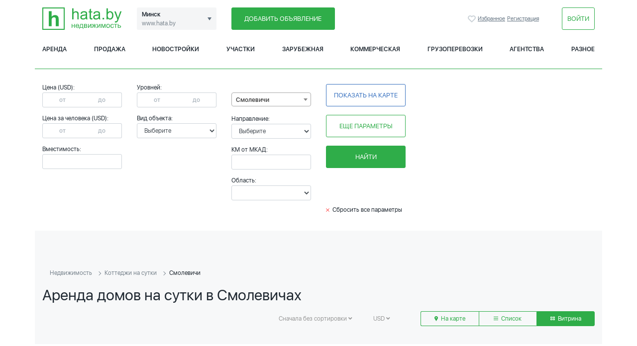

--- FILE ---
content_type: text/html; charset=utf-8
request_url: https://www.hata.by/rentsutki-cottage/smolevichi/
body_size: 16538
content:
<!DOCTYPE html>
<html>
<head>
    <meta charset="utf-8">
    <meta name="Description" content="Большой выбор объявлений об аренде коттеджей на сутки в Смолевичах через портал недвижимости hata.by. Снять коттедж посуточно в Смолевичах без агентств и посредников"/>
    <meta name="Keywords" content=""/>
    <meta name="Robots" content="INDEX,FOLLOW">
    <meta name="referrer" content="origin">

    <meta http-equiv="X-UA-Compatible" content="IE=Edge">
    <meta name="viewport" content="width=device-width, initial-scale=1">
    <meta name="theme-color" content="#fff">
    <meta name="format-detection" content="telephone=no">

    <meta name="yandex-verification" content="a94046c0ddf1d7f2"/>
    <meta name="yandex-verification" content="fe0d642a9ab610f3" />
    <meta name="google-site-verification" content="vVrvfyH1DDJpkdVJ_QY-xDkWVU5LbpTlg32d5Ye3t2s" />
    <meta name="ahrefs-site-verification" content="e9f1679daac9a2b558ee061271b3de22252befbbbdab3577e7c3b8f8ca17675f">
    <title>Коттеджи на сутки в Смолевичах без посредников</title>

    
    
    <link rel="shortcut icon" href="https://www.hata.by/favicon.ico">

            <link rel="icon" href="https://www.hata.by/favicon.ico">
    <link rel="preload" href="https://www.hata.by/fonts/hinted-SFUIDisplay-Light.woff2" as="font" type="font/woff2" crossorigin />
    <link rel="preload" href="https://www.hata.by/fonts/hinted-SFUIDisplay-Regular.woff2" as="font" type="font/woff2" crossorigin />
    <link rel="preload" href="https://www.hata.by/fonts/hinted-SFUIDisplay-Semibold.woff2" as="font" type="font/woff2" crossorigin />
    <link href="https://www.hata.by/css/template_styles.css?v1.1" rel="stylesheet">

    <link href="https://www.hata.by/css/select2.min.css" rel="stylesheet"/>
    <link rel="stylesheet" type="text/css" href="https://www.hata.by/css/slick/slick.min.css?v1"/>
    <!-- Add the slick-theme.css if you want default styling -->
    <link rel="stylesheet" type="text/css" href="https://www.hata.by/css/slick/slick-theme.min.css?v1"/>
    
    
<!-- Yandex.Metrika counter -->
<script type="text/javascript" >
(function(m,e,t,r,i,k,a){m[i]=m[i]||function()

{(m[i].a=m[i].a||[]).push(arguments)}
;
m[i].l=1*new Date();k=e.createElement(t),a=e.getElementsByTagName(t)[0],k.async=1,k.src=r,a.parentNode.insertBefore(k,a)})
(window, document, "script", "https://mc.yandex.ru/metrika/tag.js", "ym");

ym(19582903, "init",

{ clickmap:true, trackLinks:true, accurateTrackBounce:true, webvisor:true }
);
</script>
<noscript><div><img src="https://mc.yandex.ru/watch/19582903" style="position:absolute; left:-9999px;" alt="" /></div></noscript>
<!-- /Yandex.Metrika counter -->

<!-- Global site tag (gtag.js) - Google Analytics -->
<script async src="https://www.googletagmanager.com/gtag/js?id=UA-141318119-1"></script>
<script>
window.dataLayer = window.dataLayer || [];
function gtag()

{dataLayer.push(arguments);}
gtag('js', new Date());

gtag('config', 'UA-141318119-1');
</script>

<script type="text/javascript">
    var _tmr = window._tmr || (window._tmr = []);
    _tmr.push({id: "2917142", type: "pageView", start: (new Date()).getTime()});
    (function (d, w, id) {
        if (d.getElementById(id)) return;
        var ts = d.createElement("script");
        ts.type = "text/javascript";
        ts.async = true;
        ts.id = id;
        ts.src = (d.location.protocol == "https:" ? "https:" : "http:") + "//top-fwz1.mail.ru/js/code.js";
        var f = function () {var s = d.getElementsByTagName("script")[0]; s.parentNode.insertBefore(ts, s);};
        if (w.opera == "[object Opera]") {
            d.addEventListener("DOMContentLoaded", f, false);
        } else {
            f();
        }
    })(document, window, "topmailru-code");
</script>
<span>
    	<script async type="text/javascript">new Image().src = "//counter.yadro.ru/hit;hataby?r" + escape(document.referrer) + ((typeof(screen)=="undefined")?"" : ";s"+screen.width+"*"+screen.height+"*" + (screen.colorDepth?screen.colorDepth:screen.pixelDepth)) + ";u"+escape(document.URL) + ";h"+escape(document.title.substring(0,80)) + ";" +Math.random();</script>

</span>


    <script src="https://www.hata.by/js/jquery-3.5.1.min.js"></script>

    

    
</head>

<body>















<div class="b-modal b-modal_big js-uslugi-search-modal">
    <header class="b-modal__header b-modal__inner_small">
        Выберите услуги
        <a href="#" class="js-dismiss-modal close-modal">

            <svg class="icon icon-remove">
                <use xmlns:xlink="http://www.w3.org/1999/xlink"
                     xlink:href="https://www.hata.by/img/sprite.svg#icon-remove"></use>
            </svg>

        </a></header>
    <div class="b-modal__body b-modal__inner_small">
        <div class="section" id="uslugi-search">
            <div class="row">
                <div class="col-12 col-lg-12 column-layout">
                    <ul class="section">

                                                <li><input type="checkbox"
                                                                      name="u" id="u35" value="35" data-type="uslugi"
                                   class="regular-checkbox search-element search-element-uslugi"><label
                                    for="u35">без бытовой техники</label></li>
                                                <li><input type="checkbox"
                                                                      name="u" id="u2" value="2" data-type="uslugi"
                                   class="regular-checkbox search-element search-element-uslugi"><label
                                    for="u2">холодильник</label></li>
                                                <li><input type="checkbox"
                                                                      name="u" id="u4" value="4" data-type="uslugi"
                                   class="regular-checkbox search-element search-element-uslugi"><label
                                    for="u4">посуда</label></li>
                                                <li><input type="checkbox"
                                                                      name="u" id="u6" value="6" data-type="uslugi"
                                   class="regular-checkbox search-element search-element-uslugi"><label
                                    for="u6">микроволновая печь</label></li>
                                                <li><input type="checkbox"
                                                                      name="u" id="u8" value="8" data-type="uslugi"
                                   class="regular-checkbox search-element search-element-uslugi"><label
                                    for="u8">мелкая бытовая техника</label></li>
                                                <li><input type="checkbox"
                                                                      name="u" id="u10" value="10" data-type="uslugi"
                                   class="regular-checkbox search-element search-element-uslugi"><label
                                    for="u10">посудомоечная машина</label></li>
                                                <li><input type="checkbox"
                                                                      name="u" id="u12" value="12" data-type="uslugi"
                                   class="regular-checkbox search-element search-element-uslugi"><label
                                    for="u12">стиральная машина</label></li>
                                                <li><input type="checkbox"
                                                                      name="u" id="u14" value="14" data-type="uslugi"
                                   class="regular-checkbox search-element search-element-uslugi"><label
                                    for="u14">душевая кабина</label></li>
                                                <li><input type="checkbox"
                                                                      name="u" id="u15" value="15" data-type="uslugi"
                                   class="regular-checkbox search-element search-element-uslugi"><label
                                    for="u15">джакузи</label></li>
                                                <li><input type="checkbox"
                                                                      name="u" id="u16" value="16" data-type="uslugi"
                                   class="regular-checkbox search-element search-element-uslugi"><label
                                    for="u16">фен</label></li>
                                                <li><input type="checkbox"
                                                                      name="u" id="u18" value="18" data-type="uslugi"
                                   class="regular-checkbox search-element search-element-uslugi"><label
                                    for="u18">телевизор</label></li>
                                                <li><input type="checkbox"
                                                                      name="u" id="u20" value="20" data-type="uslugi"
                                   class="regular-checkbox search-element search-element-uslugi"><label
                                    for="u20">видеомагнитофон</label></li>
                                                <li><input type="checkbox"
                                                                      name="u" id="u22" value="22" data-type="uslugi"
                                   class="regular-checkbox search-element search-element-uslugi"><label
                                    for="u22">DVD-проигрыватель</label></li>
                                                <li><input type="checkbox"
                                                                      name="u" id="u24" value="24" data-type="uslugi"
                                   class="regular-checkbox search-element search-element-uslugi"><label
                                    for="u24">музыкальный центр</label></li>
                                                <li><input type="checkbox"
                                                                      name="u" id="u26" value="26" data-type="uslugi"
                                   class="regular-checkbox search-element search-element-uslugi"><label
                                    for="u26">домашний кинотеатр</label></li>
                                                <li><input type="checkbox"
                                                                      name="u" id="u28" value="28" data-type="uslugi"
                                   class="regular-checkbox search-element search-element-uslugi"><label
                                    for="u28">компьютер</label></li>
                                                <li><input type="checkbox"
                                                                      name="u" id="u30" value="30" data-type="uslugi"
                                   class="regular-checkbox search-element search-element-uslugi"><label
                                    for="u30">интернет</label></li>
                                                <li><input type="checkbox"
                                                                      name="u" id="u32" value="32" data-type="uslugi"
                                   class="regular-checkbox search-element search-element-uslugi"><label
                                    for="u32">компьютерная сеть</label></li>
                                                <li><input type="checkbox"
                                                                      name="u" id="u34" value="34" data-type="uslugi"
                                   class="regular-checkbox search-element search-element-uslugi"><label
                                    for="u34">кондиционер</label></li>
                                                <li><input type="checkbox"
                                                                      name="u" id="u36" value="36" data-type="uslugi"
                                   class="regular-checkbox search-element search-element-uslugi"><label
                                    for="u36">Wi-Fi интернет</label></li>
                        

                    </ul>
                </div>
            </div>

        </div>
        <div class="section text-right">
            <a href="javascript:;" class="btn btn-sub-block btn-primary js-dismiss-modal">Применить</a>
            <a href="javascript:;" data-type="uslugi" class="btn btn-sub-block btn-outline-dark reset-search-checkboxes">Сбросить</a>
        </div>
    </div>
</div>


<div class="b-site container">



    <input id = "config-city-name" type = "hidden" value = "smolevichi">
    <input id = "user-id" type = "hidden" value = "">
    <input type="hidden" id="current-url"
           value="https://www.hata.by/rentsutki-cottage/smolevichi/">
    <input type="hidden" id="redirect-url" value="">
    <input type="hidden" name="csrf_token" value="">
    <input type="hidden" name="timestamp" value="">
    <input type="hidden" class="subscribeQuery" name="subscribeQuery"
           value="~s_do=rentsutki~s_what=cottage~currency=840~ctype=ckod~ckod=6248501000~active=1~limit=5000">

        <header class="b-header noprint show-branding">
        <div class="container">

            <div class="branding">
                
            </div>

            <div style="margin-top: 15px;" class="row align-items-center">
                <div class="col-7 col-lg-2">

                    <nav class="navbar navbar-default main_nav d-lg-none">
                        <div class="navbar-header">
                            <button id="mobile-menu-btn"
                                    type="button"
                                    class="navbar-toggle">
                                <span class="icon-bar"></span>
                                <span class="icon-bar"></span>
                                <span class="icon-bar last"></span>
                            </button>
                            <a href="/" class="b-header__logo navbar-logo">
                                <img src="https://www.hata.by/img/logo.png">
                            </a>
                        </div>
                        <nav id="main_menu"
                             class="navmenu navmenu-default navmenu-fixed-left offcanvas">
                            <div class="white close-menu " data-toggle="offcanvas"
                                 data-target="#main_menu">
                                <i class="fas fa-window-close"></i>
                            </div>
                            <a class="navmenu-brand darker" href="#">
                                Поиск недвижимости в городе  </a>
                            <div class="add-object_mobile text-center">

                                <div class="b-header__city-select d-none d-lg-block">
                                    <div class="selected-element">
                                                                                    <div class="name">
                                                Минск
                                            </div>
                                            <span class="url d-none d-lg-block">www.hata.by</span>
                                         </div>
                                    <ul class="list">
                                                                                    <li>                                                    <a href="https://www.hata.by">Минск</a></li>
                                                                                    <li>                                                    <a href="https://baranovichi.hata.by">Барановичи</a></li>
                                                                                    <li>                                                    <a href="https://borisov.hata.by">Борисов</a></li>
                                                                                    <li>                                                    <a href="https://brest.hata.by">Брест</a></li>
                                                                                    <li>                                                    <a href="https://gomel.hata.by">Гомель</a></li>
                                                                                    <li>                                                    <a href="https://lida.hata.by">Лида</a></li>
                                                                                    <li>                                                    <a href="https://mogilev.hata.by">Могилев</a></li>
                                                                                    <li>                                                    <a href="https://mozyr.hata.by">Мозырь</a></li>
                                                                                    <li>                                                    <a href="https://novopolock.hata.by">Новополоцк</a></li>
                                                                                    <li>                                                    <a href="https://orsha.hata.by">Орша</a></li>
                                                                                    <li>                                                    <a href="https://pinsk.hata.by">Пинск</a></li>
                                                                                    <li>                                                    <a href="https://sluck.hata.by">Слуцк</a></li>
                                                                                    <li>                                                    <a href="https://soligorsk.hata.by">Солигорск</a></li>
                                                                                    <li>                                                    <a href="https://vitebsk.hata.by">Витебск</a></li>
                                                                                    <li>                                                    <a href="https://volkovysk.hata.by">Волковыск</a></li>
                                                                                    <li>                                                    <a href="https://zhodino.hata.by">Жодино</a></li>
                                                                            </ul>
                                </div>
                                <div class="citySelectorContainer">
                                    <select class="custom-select" id="citySelector" aria-label="Example select with button addon">
                                        <option selected>Сменить регион</option>
                                                                                    <option value="https://www.hata.by">Минск</option>
                                                                                    <option value="https://baranovichi.hata.by">Барановичи</option>
                                                                                    <option value="https://borisov.hata.by">Борисов</option>
                                                                                    <option value="https://brest.hata.by">Брест</option>
                                                                                    <option value="https://gomel.hata.by">Гомель</option>
                                                                                    <option value="https://lida.hata.by">Лида</option>
                                                                                    <option value="https://mogilev.hata.by">Могилев</option>
                                                                                    <option value="https://mozyr.hata.by">Мозырь</option>
                                                                                    <option value="https://novopolock.hata.by">Новополоцк</option>
                                                                                    <option value="https://orsha.hata.by">Орша</option>
                                                                                    <option value="https://pinsk.hata.by">Пинск</option>
                                                                                    <option value="https://sluck.hata.by">Слуцк</option>
                                                                                    <option value="https://soligorsk.hata.by">Солигорск</option>
                                                                                    <option value="https://vitebsk.hata.by">Витебск</option>
                                                                                    <option value="https://volkovysk.hata.by">Волковыск</option>
                                                                                    <option value="https://zhodino.hata.by">Жодино</option>
                                                                            </select>
                                </div>
                                <a class="btn btn-primary" rel="nofollow"
                                   href="https://www.hata.by/add/"></i>Добавить объявление
                                </a>

                            </div>

                            <ul class="nav navbar-nav">
                                <li><span>Аренда</span>
                                    <span class="open_mb collapsed" data-target="#sub1" data-toggle="collapse"><i
                                                class="fas fa-angle-down"></i></span>
                                    <div class="collapse" id="sub1">
                                        <ul class="list-unstyled menu_open">
                                            <li><a href="https://www.hata.by/rent-flat/">Квартиры</a></li>
                                            <li><a href="https://www.hata.by/rentsutki-flat/">Квартиры на сутки</a>
                                            </li>
                                            <li><a href="https://www.hata.by/rent-room/">Комнаты</a></li>
                                            <li><a href="https://www.hata.by/rent-cottage/">Коттеджи</a></li>
                                            <li><a href="https://www.hata.by/rentsutki-cottage/">Коттеджи на сутки</a>
                                            </li>
                                            <li><a href="https://www.hata.by/rentsutki-countryhouse/">Агроусадьбы на
                                                    сутки</a></li>
                                            <li><a href="https://www.hata.by/rent-office/">Офисы</a></li>
                                        </ul>
                                    </div>
                                </li>





                                <li><span>Продажа</span><span class="open_mb collapsed" data-target="#sub2"
                                                              data-toggle="collapse"
                                                              aria-expanded="false"><i
                                                class="fas fa-angle-down"></i></span>
                                    <div class="collapse" id="sub2" aria-expanded="false">
                                        <ul class="list-unstyled menu_open">
                                            <li><a href="https://www.hata.by/sale-flat/">Квартиры</a></li>
                                            <li><a href="https://www.hata.by/sale-room/">Комнаты</a></li>
                                            <li><a href="https://www.hata.by/sale-cottage/">Коттеджи</a></li>
                                            <li><a href="https://www.hata.by/sale-cottage/dachi__ht/">Дачи</a></li>
                                            <li><a href="https://www.hata.by/sale-area/">Участки</a></li>
                                            <li><a href="https://www.hata.by/sale-office/">Офисы</a></li>
                                        </ul>
                                    </div>
                                </li>
                                <li><span>Новостройки</span>
                                    <span class="open_mb collapsed" data-target="#sub4"
                                          data-toggle="collapse"
                                          aria-expanded="false">
                                        <i class="fas fa-angle-down"></i>
                                    </span>
                                    <div class="collapse" id="sub4" aria-expanded="false">
                                        <ul class="list-unstyled menu_open">
                                            <li><a href="https://www.hata.by/sale-newhouse/">Новостройки</a></li>

                                            <li><a href="https://www.hata.by/sale-newhouse/dolevoe-stroitelstvo__ht/">Долевое строительство</a></li>
                                            <li><a href="https://www.hata.by/sale-newhouse/kvartiry-v-kredit__ht/">Новостройки в кредит</a></li>
                                            <li><a href="https://www.hata.by/sale-newhouse/lizing__ht/">Новостройки в лизинг</a></li>
                                            <li><a href="https://www.hata.by/sale-newhouse/v-rassrochku__ht/">Новостройки в рассрочку</a></li>
                                            <li><a href="https://www.hata.by/sale-newhouse/ekonom__ht/">Недорогие новостройки</a></li>
                                            <li><a href="https://www.hata.by/sale-newhouse/srok-sdachi-2019__ht/">Новостройки 2019</a></li>
                                            <li><a href="https://www.hata.by/sale-newhouse/srok-sdachi-2020__ht/">Новостройки 2020</a></li>
                                            <li><a href="https://www.hata.by/sale-newhouse/srok-sdachi-2021__ht/">Новостройки 2021</a></li>
                                            <li><a href="https://www.hata.by/sale-newhouse/srok-sdachi-2022__ht/">Новостройки 2022</a></li>
                                            <li><a href="https://www.hata.by/sale-newhouse/srok-sdachi-2023__ht/">Новостройки 2023</a></li>
                                        </ul>
                                    </div>
                                </li>
                                <li><a href="https://www.hata.by/supply-trucking/">Грузоперевозки</a></li>
                                <li><span>Зарубежная недвижимость</span>
                                    <span class="open_mb collapsed" data-target="#sub3"
                                          data-toggle="collapse"
                                          aria-expanded="false">
                                        <i class="fas fa-angle-down"></i>
                                    </span>
                                    <div class="collapse" id="sub3" aria-expanded="false">
                                        <ul class="list-unstyled menu_open">
                                            <li><a href="https://www.hata.by/sale-foreign/">Жилая</a></li>
                                            <li>
                                                <a href="https://www.hata.by/sale-foreigncommercial/">Коммерческая</a>
                                            </li>
                                            <li><a href="https://www.hata.by/sale-foreignarea/">Земля, участки</a>
                                            </li>
                                            <li><a href="https://www.hata.by/rent-foreign/">Аренда</a></li>
                                        </ul>
                                    </div>
                                </li>
                                <li><a href="https://www.hata.by/agencies/">Агентства недвижимости</a></li>
                                <li><a href="https://www.hata.by/service-weekend/">Базы отдыха</a></li>
                                                                    <li><a href="javascript:;" class="js-get-modal" data-target=".js-reg-modal">Вход в
                                            личный кабинет</a></li>
                                                            </ul>
                        </nav>
                    </nav>

                    <a href="/" class="b-header__logo d-none d-lg-block">
                        <svg class="icon icon-header__logo">
                            <use xlink:href="https://www.hata.by/img/sprite.svg#icon-header__logo"></use>
                        </svg>
                    </a>
                    <div class="d-lg-none links" style="display:flex;align-items: baseline;"><a id="header-favour-link" rel="nofollow" href="https://www.hata.by/favourite/"
   class="header-favour  notactive-favour">
    Избранное
</a>
                        
                    </div>

                </div>
                <div class="col-6 col-lg-2 cities-block">
                    <div class="b-header__city-select d-none d-lg-block">
                        <div class="selected-element">
                                                            <div class="name">
                                    Минск
                                </div>
                                <span class="url d-none d-lg-block">www.hata.by</span>
                             </div>
                        <ul class="list">
                                                            <li>                                        <a href="https://www.hata.by">Минск</a></li>
                                                            <li>                                        <a href="https://baranovichi.hata.by">Барановичи</a></li>
                                                            <li>                                        <a href="https://borisov.hata.by">Борисов</a></li>
                                                            <li>                                        <a href="https://brest.hata.by">Брест</a></li>
                                                            <li>                                        <a href="https://gomel.hata.by">Гомель</a></li>
                                                            <li>                                        <a href="https://lida.hata.by">Лида</a></li>
                                                            <li>                                        <a href="https://mogilev.hata.by">Могилев</a></li>
                                                            <li>                                        <a href="https://mozyr.hata.by">Мозырь</a></li>
                                                            <li>                                        <a href="https://novopolock.hata.by">Новополоцк</a></li>
                                                            <li>                                        <a href="https://orsha.hata.by">Орша</a></li>
                                                            <li>                                        <a href="https://pinsk.hata.by">Пинск</a></li>
                                                            <li>                                        <a href="https://sluck.hata.by">Слуцк</a></li>
                                                            <li>                                        <a href="https://soligorsk.hata.by">Солигорск</a></li>
                                                            <li>                                        <a href="https://vitebsk.hata.by">Витебск</a></li>
                                                            <li>                                        <a href="https://volkovysk.hata.by">Волковыск</a></li>
                                                            <li>                                        <a href="https://zhodino.hata.by">Жодино</a></li>
                            
                        </ul>
                    </div>

                </div>
                <div class="col-md-6 col-lg-5 col-12 d-none d-lg-block">
                <div class="row">
                    <div class="col-md-6">
                        <a href="https://www.hata.by/add/" rel="nofollow" class="btn btn-primary btn-block btn-l">
                        Добавить объявление
                        </a>
                    </div>
                    <!--div class="col-md-6">
                        <a href="https://garantiruem.by/ocenka/?utm_source=hata&utm_medium=block" class="btn btn-primary btn-block btn-l" target="_blank">Оценить квартиру</a>
                    </div-->
                </div>



                </div>
                <div class="col-lg-3 col-12 d-none d-lg-block">
                                            <div class="b-header__user">
                            <div class="line">
                                <a id="header-favour-link" rel="nofollow" href="https://www.hata.by/favourite/"
   class="header-favour  notactive-favour">
    Избранное
</a>
                                
                                <a href="javascript:;" class="js-get-modal register-link"
                                   data-target=".js-reg-modal">Регистрация</a>
                                <button class="btn btn-xl btn-outline-primary js-get-modal" data-target=".js-login-modal">
                                    Войти
                                </button>
                            </div>
                        </div>
                                    </div>
            </div>
        </div>
    </header>

    <div class="noprint menu__header">
        
<nav class="b-main-menu">
    <div class="container d-flex justify-content-between align-items-center">
        <a class="b-main-menu__item js-have-dropdown" data-target="n1" href="#">Аренда</a>

        <a class="b-main-menu__item js-have-dropdown" data-target="n2" href="#">Продажа</a>
                <a class="b-main-menu__item js-have-dropdown" data-target="n6" href="#">Новостройки</a>
                <a class="b-main-menu__item" href="https://www.hata.by/sale-area/">Участки</a>
        <a class="b-main-menu__item js-have-dropdown" data-target="n3" href="#">Зарубежная</a>
        <a class="b-main-menu__item js-have-dropdown" data-target="n5" href="#">Коммерческая</a>


        <a class="b-main-menu__item" href="https://hata.by/supply-trucking/">Грузоперевозки</a>
        <a class="b-main-menu__item" href="https://hata.by/agencies/">Агентства</a>
        <a class="b-main-menu__item js-have-dropdown" data-target="n4" href="#">Разное</a>
    </div>

                
        <div class="b-main-menu__dropdown js-dropdown"
     data-name="n1">
    <div class="container">
        <div class="row">
            <div class="col-12 col-lg-4">
                <section class="section">
                    <a href="https://www.hata.by/rent-flat/"><div class="title"> Квартиры </div></a>
                    <ul class="list-unstyled">
                        <li><a href="https://www.hata.by/rent-flat/1_room_minsk__ht/">
                                Снять 1-комнатные квартиры <span class="num">&nbsp;</span>
                            </a></li>
                        <li><a href="https://www.hata.by/rent-flat/2_room_minsk__ht/">
                                Снять 2-комнатные квартиры <span class="num">&nbsp;</span>
                            </a></li>
                        <li><a href="https://www.hata.by/rent-flat/3_room_minsk__ht/">
                                Снять 3-комнатные квартиры <span class="num">&nbsp;</span>
                            </a></li>

                        



</ul>
                </section>
                <section class="section">
                    <div class="title"> Комнаты </div>
                    <ul class="list-unstyled">
                        <li><a href="https://www.hata.by/rent-room/">
                                Снять комнату в Минске <span class="num">&nbsp;</span>
                            </a></li>
                    </ul>
                </section>
            </div>
            <div class="col-12 col-lg-4">
                <section class="section">
                    <div class="title"> Дома </div>
                    <ul class="list-unstyled">
                        <li><a href="https://www.hata.by/rent-cottage/">
                                Снять дом в Минске <span class="num">&nbsp;</span>
                            </a></li>
                    </ul>
                </section>
                <section class="section">
                    <div class="title"> Аренда на сутки </div>
                    <ul class="list-unstyled">
                        <li><a href="https://www.hata.by/rentsutki-flat/">
                                Квартиры на сутки <span class="num">&nbsp;</span>
                            </a></li>

                        <li><a href="https://www.hata.by/rentsutki-flat/now/">
                                Квартиры свободные на сегодня
                            </a></li>

                        <li><a href="https://www.hata.by/rentsutki-cottage/">
                                Коттеджи на сутки <span class="num">&nbsp;</span>
                            </a></li>

                        <li><a href="https://www.hata.by/rentsutki-countryhouse/">
                                Агроусадьбы на сутки <span
                                        class="num">&nbsp;</span>
                            </a></li>

                        <li><a href="https://www.hata.by/service-weekend/">
                                Базы отдыха</a></li>






                    </ul>
                </section>
            </div>
            <div class="col-12 col-lg-3">
                <section class="section">
                    <div class="title no-border">Объекты на карте</div>
                    <div class="map-frame">
                        <a><img height="128" src = "https://www.hata.by/img/maplist.png"/></a></div>
                    <ul class="list-unstyled">
                        <li><a href="https://www.hata.by/rent-flat/maplist/">Квартиры <span
                                        class="num">&nbsp;</span></a></li>
                        <li><a href="https://www.hata.by/rent-room/maplist/">Комнаты <span
                                        class="num">&nbsp;</span></a></li>
                        <li><a href="https://www.hata.by/rent-cottage/maplist/">Коттеджи <span
                                        class="num">&nbsp;</span></a></li>
                        <li><a href="https://www.hata.by/rent-office/maplist/">Офисы <span
                                        class="num">&nbsp;</span></a></li>
                    </ul>
                </section>
            </div>
        </div>
    </div>
</div>
<div class="b-main-menu__dropdown js-dropdown"
     data-name="n2">
    <div class="container">
        <div class="row">
            <div class="col-12 col-lg-4">
                <section class="section">
                    <a href="https://www.hata.by/sale-flat/"><div class="title">Квартиры</div></a>
                    <ul class="list-unstyled">
                        <li><a href="https://www.hata.by/sale-flat/kupit-odnokomnatnuyu-kvartiru__ht/">
                                Купить 1-комнатные квартиры <span class="num">&nbsp;</span>
                            </a></li>
                        <li><a href="https://www.hata.by/sale-flat/kupit-dvuhkomnatnuyu-kvartiru__ht/">
                                Купить 2-комнатные квартиры <span class="num">&nbsp;</span>
                            </a></li>
                        <li><a href="https://www.hata.by/sale-flat/kupit-trehkomnatnuyu-kvartiru__ht/">
                                Купить 3-комнатные квартиры <span class="num">&nbsp;</span>
                            </a></li>
                                            </ul>
                </section>
                <section class="section">
                    <div class="title"> Комнаты </div>
                    <ul class="list-unstyled">
                        <li><a href="https://www.hata.by/sale-room/">
                                Купить комнату в Минске <span class="num">&nbsp;</span>
                            </a></li>
                    </ul>
                </section>
            </div>
            <div class="col-12 col-lg-4">
                <section class="section">
                    <div class="title"> Дома </div>
                    <ul class="list-unstyled">
                        <li><a href="https://www.hata.by/sale-cottage/">
                                Продажа домов и коттеджей <span class="num">&nbsp;</span>
                            </a></li>
                    </ul>
                </section>
                <section class="section">
                    <div class="title"> Дачи и участки </div>
                    <ul class="list-unstyled">
                        <li><a href="https://www.hata.by/sale-area/">
                                Купить участок <span class="num">&nbsp;</span>
                            </a></li>
                        <li><a href="https://www.hata.by/sale-cottage/dachi__ht/">
                                Купить дачу <span class="num">&nbsp;</span>
                            </a></li>
                    </ul>
                </section>
            </div>
            <div class="col-12 col-lg-3">
                <section class="section">
                    <div class="title no-border">Объекты на карте</div>
                    <div class="map-frame">
                        <a href = "https://www.hata.by/sale-flat/maplist/"><img height="128" src = "https://www.hata.by/img/maplist.png"/></a></div>
                    <ul class="list-unstyled">
                        <li><a href="https://www.hata.by/sale-flat/maplist/">Квартиры <span
                                        class="num">&nbsp;</span></a></li>
                        <li><a href="https://www.hata.by/sale-room/maplist/">Комнаты <span
                                        class="num">&nbsp;</span></a></li>
                        <li><a href="https://www.hata.by/sale-cottage/maplist/">Коттеджи <span
                                        class="num">&nbsp;</span></a></li>
                        <li><a href="https://www.hata.by/sale-cottage/dachi__ht/maplist/">Дачи <span
                                        class="num">&nbsp;</span></a></li>
                        <li><a href="https://www.hata.by/sale-area/maplist/">Участки <span
                                        class="num">&nbsp;</span></a></li>
                        <li><a href="https://www.hata.by/sale-office/maplist/">Офисы <span
                                        class="num">&nbsp;</span></a></li>
                    </ul>
                </section>
            </div>
        </div>
    </div>
</div>

<div class="b-main-menu__dropdown js-dropdown"
     data-name="n6">
    <div class="container">
        <div class="row">
            <div class="col-12 col-lg-4">
                <section class="section">
                    <a href="https://www.hata.by/sale-newhouse/"><div class="title"> Продажа новостроек </div> </a>
                    <ul class="list-unstyled">
                        <li><a href="https://www.hata.by/sale-newhouse/gotovye__ht/">Готовые новостройки</a></li>
                        <li><a href="https://www.hata.by/sale-newhouse/ekonom__ht/">Недорогие новостройки</a></li>
                        <li><a href="https://www.hata.by/sale-newhouse/vozle-metro__ht/">Новостройки возле метро</a></li>
						<li><a href="https://www.hata.by/sale-newhouse/akcii__ht/">Акции новостроек</a></li>
                    </ul>
                </section>
            </div>
			<div class="col-12 col-lg-4">
                <section class="section">
                    <div class="title">Количество комнат</div></a>
                    <ul class="list-unstyled">
                        <li><a href="https://www.hata.by/sale-newhouse/odnokomnatnie__ht/">Однокомнатные новостройки</a></li>
                        <li><a href="https://www.hata.by/sale-newhouse/dvuhkomnatnie__ht/">Двухкомнатные новостройки</a></li>
                        <li><a href="https://www.hata.by/sale-newhouse/trehkomnatnie__ht/">Трехкомнатные новостройки</a></li>
						<li><a href="https://www.hata.by/sale-newhouse/chetyrehkomnatnie__ht/">Четырехкомнатные новостройки</a></li>
						<li><a href="https://www.hata.by/sale-newhouse/kvartiry-studii-v-novostrojkah__ht/">Квартиры-студии в новостройках</a></li>
                    </ul>
                </section>
            </div>
            <div class="col-12 col-lg-4">
                <div class="title">Способы оплаты</div>
                <section class="section">
                    <ul class="list-unstyled">
                        <li><a href="https://www.hata.by/sale-newhouse/v-rassrochku__ht/">Новостройки в рассрочку</a></li>
                        <li><a href="https://www.hata.by/sale-newhouse/kvartiry-v-kredit__ht/">Новостройки в кредит</a></li>
						<li><a href="https://www.hata.by/sale-newhouse/dolevoe-stroitelstvo__ht/">Долевое строительство</a></li>
						<li><a href="https://www.hata.by/sale-newhouse/lizing__ht/">Новостройки в лизинг</a></li>
                    </ul>
                </section>
            </div>
			 <div class="col-12 col-lg-4">
                <div class="title">Варианты отделки</div>
                <section class="section">
                    <ul class="list-unstyled">
                        <li><a href="https://www.hata.by/sale-newhouse/bez-otdelki__ht/">Новостройки без отделки</a></li>
                        <li><a href="https://www.hata.by/sale-newhouse/s-otdelkoi__ht/">Новостройки с отделкой</a></li>
                    </ul>
                </section>
            </div>
			<div class="col-12 col-lg-4">
                <div class="title">Срок сдачи</div>
                <section class="section">
                    <ul class="list-unstyled">
                        <li><a href="https://www.hata.by/sale-newhouse/srok-sdachi-2019__ht/">Новостройки 2019</a></li>
                        <li><a href="https://www.hata.by/sale-newhouse/srok-sdachi-2020__ht/">Новостройки 2020</a></li>
                        <li><a href="https://www.hata.by/sale-newhouse/srok-sdachi-2021__ht/">Новостройки 2021</a></li>
                        <li><a href="https://www.hata.by/sale-newhouse/srok-sdachi-2022__ht/">Новостройки 2022</a></li>
                        <li><a href="https://www.hata.by/sale-newhouse/srok-sdachi-2023__ht/">Новостройки 2023</a></li>
                    </ul>
                </section>
            </div>
			 <div class="col-12 col-lg-3">
                <section class="section">
                    <div class="title no-border">Объекты на карте</div>
                    <div class="map-frame">
                        <a href = "https://www.hata.by/sale-newhouse/maplist/"><img height="128" src = "https://www.hata.by/img/maplist.png"/></a></div>
                </section>
            </div>
            <div class="col-12 col-lg-3">
                <section class="section">
                </section>
            </div>
        </div>
    </div>
</div>

<div class="b-main-menu__dropdown js-dropdown"
     data-name="n5">
    <div class="container">
        <div class="row">
            <div class="col-12 col-lg-6">
                <section class="section">
                    <a href="https://www.hata.by/sale-office/"><div class="title"> Продажа </div></a>
                    <ul class="list-unstyled">
                        <li><a href="https://www.hata.by/sale-business/">Готовый бизнес</a></li>
                        <li><a href="https://www.hata.by/sale-office/minsk/torgovoe_pomeshenie/">Купить торговое помещение</a></li>
                        <li><a href="https://www.hata.by/sale-office/minsk/pomeshenie/">Купить помещение</a></li>
                        <li><a href="https://www.hata.by/sale-office/minsk/sklad/">Купить склад</a></li>
                        <li><a href="https://www.hata.by/sale-office/minsk/garazh/">Купить гараж</a></li>

                        <li><a href="https://www.hata.by/sale-office/minsk/torgovyi_centr/">Торговые центры</a></li>
                        <li><a href="https://www.hata.by/sale-office/minsk/ofis/">Купить офис</a></li>
                        <li><a href="https://www.hata.by/sale-office/minsk/proizvodstvo/">Купить производство</a></li>
                        <li><a href="https://www.hata.by/sale-office/minsk/sto/">Купить СТО</a></li>
                        <li><a href="https://www.hata.by/sale-office/minsk/magazin/">Купить магазин</a></li>
                    </ul>
                </section>
            </div>
            <div class="col-12 col-lg-6">
                <section class="section">
                    <a href="https://www.hata.by/rent-office/"><div class="title"> Аренда </div></a>
                    <ul class="list-unstyled">
                        <li><a href="https://www.hata.by/rent-office/minsk/torgovoe_pomeshenie/">Аренда торгового помещения</a></li>
                        <li><a href="https://www.hata.by/rent-office/minsk/pomeshenie/">Аренда помещений</a></li>
                        <li><a href="https://www.hata.by/rent-office/minsk/sklad/">Аренда склада</a></li>
                        <li><a href="https://www.hata.by/rent-office/minsk/garazh/">Снять гараж</a></li>

                        <li><a href="https://www.hata.by/rent-office/minsk/torgovyi_centr/">Торговые центры</a></li>
                        <li><a href="https://www.hata.by/rent-office/minsk/ofis/">Аренда офиса</a></li>
                        <li><a href="https://www.hata.by/rent-office/minsk/proizvodstvo/">Аренда производства</a></li>
                        <li><a href="https://www.hata.by/rent-office/minsk/sto/">Аренда СТО</a></li>

                    </ul>
                </section>
            </div>
        </div>
    </div>
</div>

        <div class="b-main-menu__dropdown js-dropdown"
     data-name="n3">
    <div class="container">
        <div class="row">
            <div class="col-12 col-lg-3">
                <section class="section">
                    <div class="title"> Жилая недвижимость </div>
                    <ul class="list-unstyled">
                        <li><a href="https://hata.by/sale-foreign/">
                                Жилая недвижимость <span class="num"></span>
                            </a></li>
                    </ul>
                </section>
            </div>
            <div class="col-12 col-lg-3">
                <section class="section">
                    <div class="title"> Коммерческая недвижимость </div>
                    <ul class="list-unstyled">
                        <li><a href="https://hata.by/sale-foreigncommercial/">
                                Коммерческая недвижимость <span class="num"></span>
                            </a></li>
                    </ul>
                </section>
            </div>
            <div class="col-12 col-lg-3">
                <section class="section">
                    <div class="title"> Земля, участки </div>
                    <ul class="list-unstyled">
                        <li><a href="https://hata.by/sale-foreignarea/">
                                Земля, участки <span class="num"></span>
                            </a></li>
                    </ul>
                </section>
            </div>
            <div class="col-12 col-lg-3">
                <section class="section">
                    <div class="title">Длительная аренда</div>
                    <ul class="list-unstyled">
                        <li><a href="https://hata.by/rent-foreign/">Длительная аренда <span
                                        class="num"></span></a>
                        </li>
                    </ul>
                </section>
            </div>
        </div>
    </div>
</div>

    <div class="b-main-menu__dropdown js-dropdown"
     data-name="n4">
    <div class="container">
        <div class="row">
            <div class="col-12 col-lg-3">
                <section class="section">
                    <ul class="list-unstyled">
                        <li><a href="https://www.hata.by/builders/">
                                Застройщики <span class="num"></span>
                            </a>
                        </li>
                        
                    </ul>
                </section>
            </div>


            
        </div>
    </div>
</div>
    
</nav>


        
                    

                    
                <div class="container d-lg-none">
    <a href="javascript:;" class="btn btn-block btn-l expand-search expanded">
        Показать параметры поиска <i class="fas fa-plus"></i>
    </a>
</div>
                <div class="b-filters d-none d-lg-block">
	<form style="width: 100%;" action="https://www.hata.by/search/" method="POST" id="search_form"
		  name="main-search-base-form">
        <input type="hidden" name="s_do" value="rentsutki">
        <input type="hidden" name="s_what" value="cottage">
        <input type="hidden" name="currency" value="840">
        <div class="inner">
            <div class="container">
                <div class="row">
                    <div class="col-12 col-lg-2">
                        <div class="form-group"><label class="label">Цена (USD):</label>
    <div class="input-group text-center">
        <input type="text" class="form-control js-only-number" placeholder="от" name="cena_from"
               value="">
        <input type="text" class="form-control js-only-number" placeholder="до" name="cena_to"
               value="">
    </div>
</div>
                        <div class="form-group"><label class="label">Цена за человека (USD):</label>
    <div class="input-group text-center">
        <input type="text" class="form-control js-only-number" placeholder="от" name="cena_person_from"
               value="">
        <input type="text" class="form-control js-only-number" placeholder="до" name="cena_person_to"
               value=""></div>
</div>
                        <div class="form-group">
    <div class="label">Вместимость:</div>
    <input type="text" class="form-control js-only-number" name="peoples_to"
           value="">
</div>
                    </div>
                    <div class="col-12 col-lg-2">
                        <div class="form-group"><label class="label">Уровней:</label>
    <div class="input-group text-center">
        <input type="text" class="form-control js-only-number" placeholder="от" name="levels_from"
               value="">
        <input type="text" class="form-control js-only-number" placeholder="до" name="levels_to"
               value=""></div>
</div>
                        <div class="form-group">
    <div class="label">Вид объекта:</div>
    <div class="select-cont">
        <select class="form-control" name="type_cottage[]">
            <option value="-1" selected disabled>Выберите</option>
            <option value="5">агроусадьба</option>
<option value="4">дача</option>
<option value="6">дом</option>
<option value="2">дом в деревне</option>
<option value="1">коттедж</option>
<option value="3">полдома</option>

        </select>
    </div>
</div>
                    </div>
                    <div class="col-12 col-lg-2">
                        <div class="form-group marginb18">
    <label class="label"></label>
    <input type="hidden" name="ctype" value="ckod">
    <input class="selectedCity" type="hidden" name="ckod"
           value="6248501000">
        <select id="select2-select-city"            class="form-control select-city">

        
                <option value="6248501000">Смолевичи</option>
        
                <option value="5000000000" >Минск</option>
                <option value="1401000000" >Брест</option>
                <option value="2401000000" >Витебск</option>
                <option value="3401000000" >Гомель</option>
                <option value="4401000000" >Гродно</option>
                <option value="7401000000" >Могилев</option>
            </select>
        </div>
                        <div class="form-group">
    <div class="label">Направление:</div>
    <div class="select-cont">
        <select class="form-control" name="city_cdirection[]">
            <option value="-1" selected disabled>Выберите</option>
            <option value="109">Брестское</option>
<option value="104">Логойское</option>
<option value="106">Могилёвское</option>
<option value="102">Молодечненское</option>
<option value="105">Московское</option>
<option value="103">Мядельское</option>
<option value="107">Пуховичское</option>
<option value="101">Раковское</option>
<option value="108">Слуцкое</option>

        </select>
    </div>
</div>
                        <div class="form-group">
    <div class="label">КМ от МКАД:</div>
    <input type="text" class="form-control js-only-number" name="distance"
           value="">
</div>
                        <div class="form-group">
    <div class="label">Область:</div>
    <div class="select-cont">
        <select class="form-control" name="city_region[]">
            <option value="-1" selected disabled>Выберите</option>
            <option value="" selected="selected"></option>
<option value="2">Брестская область</option>
<option value="3">Витебская область</option>
<option value="4">Гомельская область</option>
<option value="5">Гродненская область</option>
<option value="6">Минская область</option>
<option value="7">Могилевская область</option>

        </select>
    </div>
</div>
					</div>
                    <div class="col-12 col-lg-4 d-block d-lg-none"><style>
    .filter-random-block-h-34{
        background: url(/img/zhdany.jpg) no-repeat center !important;
        cursor: pointer;
    }
</style>


</div>
                    <div class="col-12 col-lg-4 d-block d-lg-none">
                        <div class="d-flex flex-wrap align-items-center">
                
    


</div>
                    </div>
                    <div class="col-12 col-lg-2 d-block d-lg-none">
                    </div>
                    <div class="col-12 col-lg-2 d-block d-lg-none">
                        <a href="javascript:;" class="b-filters__clear reset-search-form">

                            <svg class="icon icon-filter__clear">
                                <use xlink:href="https://www.hata.by/img/sprite.svg#icon-filter__clear"></use>
                            </svg>

                            <span>Сбросить все параметры</span>
                        </a></div>
                    <div class="col-12 col-lg-2 hide-on-active">
                        <div class="form-group form-group_btn">
    <button onclick = "yaCounter19582903.reachGoal('mapsearch'); return true;" class="btn btn-block btn-xl btn-outline-blue submit-map-search">Показать на карте
    </button>
</div>
<div class="form-group form-group_btn">
    <button class="btn btn-block btn-xl btn-outline-primary js-show-more">Еще параметры</button>
</div>
<div class="form-group form-group_btn">
    <button type = "submit" onclick = "yaCounter19582903.reachGoal('search'); return true;" class="btn btn-block btn-xl btn-primary">Найти</button>
</div>
                    </div>
                    <div class="col-12 col-lg-4 d-none d-lg-block">
                        <style>
    .filter-random-block-h-34{
        background: url(/img/zhdany.jpg) no-repeat center !important;
        cursor: pointer;
    }
</style>



                    </div>
                    <div class="col-12 col-lg-4 d-none d-lg-block">
                        <div class="d-flex flex-wrap align-items-center">
                
    


</div>
                    </div>
                    <div class="col-12 col-lg-2 d-none d-lg-block"></div>
                    <div class="col-12 col-lg-2 d-none d-lg-block">
                        <a href="javascript:;" class="b-filters__clear reset-search-form">

                            <svg class="icon icon-filter__clear">
                                <use xlink:href="https://www.hata.by/img/sprite.svg#icon-filter__clear"></use>
                            </svg>

                            <span>Сбросить все параметры</span>
                        </a></div>
                </div>
            </div>
            <div class="more js-more">
                <div class="container">
                    <div class="row">
                        <div class="col-12 col-lg-3">
                            <div class="h3">Параметры объекта:</div>
                            <div class="form-group">
    <div class="label">Мест для парковки:</div>
    <div class="select-cont">
        <select class="form-control" name="parking">
            <option value="" selected>Выберите</option>
            <option value="2" >1-2</option>
            <option value="3" >3-5</option>
            <option value="4" >6-10</option>
            <option value="5" > 10</option>
        </select>
    </div>
</div>
                            <div class="form-group">
    <div class="label">Вода:</div>
    <div class="select-cont">
        <select class="form-control" name="water_cottage[]">
            <option value="-1" selected disabled>Выберите</option>
            <option value="0">нет</option>
<option value="2">холодная</option>
<option value="4">горячая</option>
<option value="6">рядом водопровод</option>
<option value="8">рядом колодец</option>
<option value="10">рядом</option>
<option value="12">скважина</option>

        </select>
    </div>
</div>
                            <div class="form-group">
    <div class="label">Канализация:</div>
    <div class="select-cont">
        <select class="form-control" name="canalisation[]">
            <option value="-1" selected disabled>Выберите</option>
            <option value="4">нет</option>
<option value="1">есть</option>
<option value="2">центральная</option>
<option value="3">местная</option>

        </select>
    </div>
</div>
                            <div class="form-group">
    <div class="label">Дополнительно:</div>
    <div class="select-cont">
        <select class="form-control" name="dopinfo[]">
            <option value="-1" selected disabled>Выберите</option>
            <option value="2">баня</option>
<option value="4">бассейн</option>
<option value="6">ванная</option>
<option value="8">душ</option>
<option value="10">джакузи</option>
<option value="12">сауна</option>
<option value="14">массаж</option>
<option value="16">пилинг</option>
<option value="18">газовое отопление</option>
<option value="20">печное отопление</option>
<option value="22">электрическое отопление</option>
<option value="24">озеро</option>
<option value="26">пляж</option>
<option value="28">пруд</option>
<option value="30">речка</option>
<option value="32">беседка</option>
<option value="34">бильярд</option>
<option value="36">интернет</option>
<option value="38">камин</option>
<option value="40">караоке</option>
<option value="42">музыкальный центр</option>
<option value="44">настольный теннис</option>
<option value="46">спортивная площадка</option>
<option value="48">спутниковое ТВ</option>
<option value="50">телевизор</option>
<option value="52">кухня</option>
<option value="54">стиральная машина</option>
<option value="56">сад</option>
<option value="58">кафе</option>
<option value="60">место для шашлыков</option>
<option value="62">микроавтобус у хозяев</option>
<option value="64">услуги повара</option>
<option value="66">можно платить по безналу</option>
<option value="68">общие комнаты</option>
<option value="70">парковка</option>
<option value="72">турецкая баня</option>
<option value="74">рыбалка</option>
<option value="76">охота</option>
<option value="78">сбор грибов, ягод</option>
<option value="80">наблюд-е за дик. животными</option>
<option value="82">активный отдых(яхты и др.)</option>
<option value="84">катание на лошадях</option>
<option value="86">надзор за детьми</option>
<option value="88">оздоровление(массаж и др.)</option>

        </select>
    </div>
</div>

                        </div>
                        <div class="col-12 col-lg-3">
                            <div class="h3">Условия:</div>
                            <div class="form-group">
    <div class="label">Кому:</div>
    <div class="select-cont">
        <select class="form-control" name="komu[]">
            <option value="-1" selected disabled>Выберите</option>
            <option value="2">семье</option>
<option value="6">студентам</option>
<option value="10">девушке</option>
<option value="12">парню</option>
<option value="14">двум девушкам</option>
<option value="16">двум парням</option>
<option value="8">не компаниям</option>
<option value="4">под офис</option>
<option value="18">заочнику</option>

        </select>
    </div>
</div>
                            <div class="form-group">
    <div class="label"></div>
    <div class="select-cont"><input type="checkbox" name="with_photo" value="1"
                                     id="c"
                                    class="regular-checkbox"><label for="c">С фото</label></div>
</div>
<div class="form-group">
    <div class="label"></div>
    <div class="select-cont"><input type="checkbox" name="report_docs" value="1"
                                     id="c2"
                                    class="regular-checkbox"><label for="c2">Нужны отчетные док-ты</label></div>
</div>

<div class="form-group">
    <div class="label"></div>
    <div class="select-cont"><input type="checkbox" name="transfer" value="1"
                                     id="c3"
                                    class="regular-checkbox"><label for="c3">Нужен трансфер</label></div>
</div>

<div class="form-group">
    <div class="label"></div>
    <div class="select-cont">
        <input type="checkbox" name="dopinfo[]" value="66"
                              id="c4"
               class="regular-checkbox"><label for="c4">Оплата по безналу</label></div>
</div>

<div class="form-group">
    <div class="label"></div>
    <div class="select-cont"><input type="checkbox" name="condicioner" value="1"
                                     id="c5"
                                    class="regular-checkbox"><label for="c5">Кондиционер</label></div>
</div>
<div class="form-group">
    <div class="label"></div>
    <div class="select-cont"><input type="checkbox" name="animals" value="1"
                                     id="c6"
                                    class="regular-checkbox"><label for="c6">Животные</label></div>
</div>

<div class="form-group">
    <div class="label"></div>
    <div class="select-cont"><input type="checkbox" name="holiday_tour" value="1"
                                     id="c7"
                                    class="regular-checkbox"><label for="c7">Тур выходного дня</label></div>
</div>



                        </div>
                        <div class="col-12 col-lg-3">
                            <div class="h3">Параметры:</div>
                            <div class="form-group">
    <div class="label">Объявления за:</div>
    <div class="select-cont">
        <select class="form-control" name="added_days">
            <option value="-1" selected disabled>Выберите</option>
            <option value="" selected="selected">За всё время</option>
<option value="12">За 12 часов</option>
<option value="24">За сутки</option>
<option value="72">За 3 дня</option>
<option value="168">За неделю</option>
<option value="336">За 2 недели</option>
<option value="720">За месяц</option>
<option value="2160">За 3 месяца</option>
<option value="4320">За 6 месяцев</option>
<option value="8640">За год</option>

        </select>
    </div>
</div>

                            <div class="form-group">
    <div class="label">Поиск по коду:</div>
    <input type="text" class="form-control js-only-number" name="hata_id"
           value="">
</div>

                            <div class="form-group">
    <div class="label">Телефон:</div>
    <input type="text" class="form-control js-only-number" name="phone"
           value="">
</div>
                        </div>
                    </div>
				</div>
                <div class="buttons">
                    <div class="container text-right"><a href="javascript:;"
                                                         class="btn btn-xl btn-outline-dark reset-search-form">Сбросить
                            фильтр</a>
                        <button onclick = "yaCounter19582903.reachGoal('search'); return true;" type="submit" class="btn btn-xl btn-primary">Показать предложения</button>
                        <div class="d-lg-none">
                            <div class="form-group form-group_btn">
                                <button class="btn btn-block btn-xl btn-outline-blue submit-map-search">Показать на
                                    карте
                                </button>
                            </div>
                        </div>
                    </div>
				</div>
			</div>
		</div>
        <div class="backdrop"></div>
	</form>
</div>
                    
    </div>
    

    

<div class="b-specials">
    <div class="container">
        <div class="b-crumbs">
    <ul class="container"> <li><a rel="v:url" property="v:title" href="https://www.hata.by/">Недвижимость</a> <span class = "arrow"></span> </li><li><a rel="v:url" property="v:title" href="https://www.hata.by/rentsutki-cottage/">Коттеджи на сутки</a> <span class = "arrow"></span> </li><li>Смолевичи</li></ul>
</div>
<!--div class="d-block d-sm-none">
    <div class="row">
        <div class="col-lg-12 mt-3 mb-3">
                    </div>
    </div>
</div-->
<!--div class="col-12 d-none d-lg-block mb-4">
    <a href="https://inverta.by/" target="_blank" id="link__ads">
        <img src="/img/banners/photo_2025-03-09_12-44-47.jpg" id="img_bg" alt="" class="img-thumbnail">
    </a>
</div-->
<h1 class="b-catalog__title">Аренда домов на сутки в Смолевичах</h1>
<div class="b-catalog__sorting">

    <div class="row align-items-center">
        <div class="col-12 col-lg-5"><span class="medium b-catalog__sorted"></div>
        <div class="col-12 col-lg-2">
            <div class="selectedSort">Сначала без сортировки <i class="fas fa-angle-down"></i></div>
<div class="sortVariants">

    
    
    
    
    
    
    
    
    
    
        <div class="sortElement" data-sorting="1" data-value="https://www.hata.by/rentsutki-cottage/smolevichi/sort/cena=asc/"/>
    Сначала недорогие
</div>
<div class="sortElement" data-sorting="1" data-value="https://www.hata.by/rentsutki-cottage/smolevichi/sort/cena=desc/">Сначала дорогие</div>






<div class="sortElement" data-sorting="1" data-value="https://www.hata.by/rentsutki-cottage/smolevichi/sort/cena_person=asc/">цена за человека ↑
</div>
<div class="sortElement" data-sorting="1" data-value="https://www.hata.by/rentsutki-cottage/smolevichi/sort/cena_person=desc/">цена за человека ↓
</div>
<div class="sortElement" data-sorting="1" data-value="https://www.hata.by/rentsutki-cottage/smolevichi/sort/rooms=asc/">кол-во комнат ↑</div>
<div class="sortElement" data-sorting="1" data-value="https://www.hata.by/rentsutki-cottage/smolevichi/sort/rooms=desc/">кол-во комнат ↓</div>









</div>
        </div>
        <div class="col-12 col-lg-1">
            <div class = "selectedCurrency">USD <i class="fas fa-angle-down"></i></div>
            <div class = "selectedCurrenciesList">
                                <div class = "currencyElement" data-value = "840">USD</div>
                                <div class = "currencyElement" data-value = "978">EUR</div>
                                <div class = "currencyElement" data-value = "974">BYN</div>
                            </div>
        </div>
                <div class="col-12 col-lg-4">
            <div class="b-catalog__type-view">
                                <a onclick = "yaCounter19582903.reachGoal('mapsearch'); return true;" href="https://www.hata.by/rentsutki-cottage/smolevichi/maplist/" class="btn btn-outline-primary w33p">
                    <svg class="icon icon-catalog__map">
                        <use xlink:href="https://www.hata.by/img/sprite.svg#icon-catalog__map"></use>
                    </svg>
                    На карте
                </a>
                                <a href="https://www.hata.by/rentsutki-cottage/smolevichi/list/"
                   class="btn btn-outline-primary  w33p">
                    <svg class="icon icon-catalog__list">
                        <use xlink:href="https://www.hata.by/img/sprite.svg#icon-catalog__list"></use>
                    </svg>
                    Список
                </a>
                <a href="https://www.hata.by/rentsutki-cottage/smolevichi/"
                   class="btn btn-outline-primary active w33p">
                    <svg class="icon icon-catalog__table">
                        <use xlink:href="https://www.hata.by/img/sprite.svg#icon-catalog__table"></use>
                    </svg>
                    Витрина
                </a></div>
        </div>
            </div>
</div>
                <div class="row">
            

            <div class="col-12 col-lg-12">
    <div class="row">
                <div style="width: 100%;" class="d-lg-none">
            
                    </div>
        
                        
        
        
    </div>
</div>


        </div>
                    </div>
</div>
<div class="b-quick-category noprint">
    <div class="container">
        <div class="row">
                                    
                                    <ul class="footer__cities">

    <li><a href="https://www.hata.by/rentsutki-cottage/">Минск</a></li>
        <li><a href="https://www.hata.by/rentsutki-cottage/berezino/">Березино</a></li>        <li><a href="https://www.hata.by/rentsutki-cottage/vileika/">Вилейка</a></li>        <li><a href="https://www.hata.by/rentsutki-cottage/glubokoe/">Глубокое</a></li>
        <li><a href="https://www.hata.by/rentsutki-cottage/dzerzhinsk/">Дзержинск</a></li>        <li><a href="https://www.hata.by/rentsutki-cottage/dokshicy/">Докшицы</a></li>        <li><a href="https://www.hata.by/rentsutki-cottage/korelichi/">Кобрин</a></li>

        <li><a href="https://www.hata.by/rentsutki-cottage/kopyl/">Копыль</a></li>        <li><a href="https://www.hata.by/rentsutki-cottage/kobrin/">Кореличи</a></li>        <li><a href="https://www.hata.by/rentsutki-cottage/logoisk/">Логойск</a></li>
        <li><a href="https://www.hata.by/rentsutki-cottage/molodechno/">Молодечно</a></li>        <li><a href="https://www.hata.by/rentsutki-cottage/myadel/">Мядель</a></li>        <li><a href="https://www.hata.by/rentsutki-cottage/postavy/">Поставы</a></li>
        <li><a href="https://www.hata.by/rentsutki-cottage/senno/">Сенно</a></li>            <li><a href="https://www.hata.by/rentsutki-cottage/stolbcy/">Столбцы</a></li></ul>


                    </div>
        <div class="row">
            <div class="col-12 col-lg-3">
                                                
                <div class="b-quick-category__title">Продажа</div>
                <ul class="list-unstyled">
                    <li>
                        <a href="https://www.hata.by/sale-newhouse/">Продажа новостроек в Смолевичах
                            <span class="num"></span>
                        </a>
                    </li>
                    <li>
                        <a href="https://www.hata.by/sale-flat/">Продажа квартир в Смолевичах
                            <span class="num">
                                </span>
                        </a>
                    </li>
                    <li>
                        <a href="https://www.hata.by/sale-room/">Продажа комнат в Смолевичах
                            <span class="num">
                                </span>
                        </a>
                    </li>
                    <li>
                        <a href="https://www.hata.by/sale-cottage/">Продажа коттеджей в Смолевичах
                            <span class="num">
                                </span>
                        </a>
                    </li>
                    <li>
                        <a href="https://www.hata.by/sale-office/">Продажа офисов, помещений в Смолевичах
                            <span class="num">
                                </span>
                        </a>
                    </li>
                    <li>
                        <a href="https://www.hata.by/sale-area/">Продажа земельных участков в Смолевичах
                            <span class="num">
                                </span>
                        </a>
                    </li>
                </ul>
            </div>
            <div class="col-12 col-lg-3">
                <div class="b-quick-category__title">Аренда</div>
                <ul class="list-unstyled">
                    <li><a href="https://www.hata.by/rent-flat/">
                            Аренда квартир в Смолевичах <span class="num"></span>
                        </a></li>
                    <li><a href="https://www.hata.by/rent-room/">
                            Аренда комнат в Смолевичах <span class="num"></span>
                        </a></li>
                    <li><a href="https://www.hata.by/rent-cottage/">
                            Аренда коттеджей в Смолевичах <span class="num"></span>
                        </a></li>
                    <li><a href="https://www.hata.by/rent-office/">
                            Аренда офисов, помещений в Смолевичах <span class="num"></span>
                        </a></li>
                </ul>
            </div>
            <div class="col-12 col-lg-3">
                <div class="b-quick-category__title">Краткосрочная аренда</div>
                <ul class="list-unstyled">
                    <li><a href="https://www.hata.by/rentsutki-flat/">
                            Квартиры на сутки в Смолевичах <span class="num"></span>
                        </a></li>
                    <li><a href="https://www.hata.by/rentsutki-cottage/">
                            Коттеджи на сутки <span class="num"></span>
                        </a></li>
                    <li><a href="https://www.hata.by/rentsutki-countryhouse/">
                            Агроусадьбы на сутки <span class="num"></span>
                        </a></li>
                </ul>
            </div>
            <div class="col-12 col-lg-3">
                <div class="b-quick-category__title">Услуги</div>
                <ul class="list-unstyled">
                    <li><a href="https://www.hata.by/supply-trucking/">
                            Грузоперевозки <span class="num"></span>
                        </a></li>
                </ul>
            </div>
        </div>
    </div>
</div>
<footer class="b-footer noprint">
    <input type="hidden" value="" id="object_posx">
    <input type="hidden" value="" id="object_posy">
    <div class="container">
        <div class="row">
        

            <div class="col-lg-2 col-12">
                <div class="b-footer__first-col">
                    <div class="b-footer__socials d-block d-lg-none"><a href="https://vk.com/h_a_t_a_b_y">

                            <svg class="icon icon-footer__vk">
                                <use xlink:href="https://www.hata.by/img/sprite.svg#icon-footer__vk"></use>
                            </svg>

                        </a> <a href="https://twitter.com/hataby">

                            <svg class="icon icon-footer__tw">
                                <use xlink:href="https://www.hata.by/img/sprite.svg#icon-footer__tw"></use>
                            </svg>

                        </a>
                        <a href="https://www.liveinternet.ru/click;hataby">

                            <img style="vertical-align: inherit;" width="24" height="24"
                                 src="https://counter.yadro.ru/logo;hataby?44.14">

                        </a>
                        <a href="http://top.mail.ru/jump?from=2917142">

                            <img style="vertical-align: inherit;" width="24" height="24"
                                 src="https://top-fwz1.mail.ru/counter?id=2917142;t=295;l=1">

                        </a>
                    </div>
                    <a href="/" class="b-footer__logo">

                        <svg class="icon icon-header__logo">
                            <use xlink:href="https://www.hata.by/img/sprite.svg#icon-header__logo"></use>
                        </svg>

                    </a>
                    <div></div>
                    <div class="b-footer__socials d-none d-lg-flex"><a href="https://vk.com/h_a_t_a_b_y">

                            <svg class="icon icon-footer__vk">
                                <use xlink:href="https://www.hata.by/img/sprite.svg#icon-footer__vk"></use>
                            </svg>

                        </a> <a href="https://twitter.com/hataby">

                            <svg class="icon icon-footer__tw">
                                <use xlink:href="https://www.hata.by/img/sprite.svg#icon-footer__tw"></use>
                            </svg>

                        </a>

                        <a href="https://www.liveinternet.ru/click;hataby">
                            <img width="24" height="24" src="https://counter.yadro.ru/logo;hataby?44.14">
                        </a>
                        <a href="http://top.mail.ru/jump?from=2917142">

                            <img width="24" height="24" src="https://top-fwz1.mail.ru/counter?id=2917142;t=295;l=1">

                        </a>
                    </div>
                    <div itemscope itemtype="https://schema.org/Product" >
                        <div id="raiting">
                            <div id="raiting_blank">
                                </div>
                            <div id="raiting_hover"></div>
                            <div id="raiting_votes" class = "js-get-modal" data-target=".js-login-modal">
                                                            </div>
                        </div>
                        <span itemprop="AggregateRating" itemscope itemtype="https://schema.org/AggregateRating">
                        <div id="raiting_info" >
                            <img src="https://www.hata.by/img/load.gif"/>
                            <span class="h5">Наш рейтинг: 4.9</span><br>
                            <span class="tvotes">Всего голосов: <span itemprop="ratingCount">947</span></span>
                            <span itemprop="itemReviewed" style="display:none;">Портал недвижимости: ООО "Хата.бай"</span>
                            <span style="display:none;"><span itemprop="description">Об организации ООО "Хата.бай"</span></span>
                            <meta itemprop="ratingValue" content="4.9">
                            <meta itemprop="reviewCount" content="947">
                        </div>
                        </span>

                        <span style="color: white" itemscope=""
                              itemtype="https://schema.org/Rating">
					            <meta itemprop="ratingValue" content="4.9">
					            <meta itemprop="bestRating" content="5">
				        </span>
                        <input type="hidden" id="total-rating" value="4.9">
                        <input type="hidden" id="total-votes" value="947">
                        <meta itemprop="name" content='Портал недвижимости: ООО "Хата.бай"'>
                        <meta itemprop="brand" content='ООО "Хата.бай"'>
                        <meta itemprop="name" content='Портал недвижимости'>
                        <meta itemprop="image" content="https://www.hata.by/img/logo.png">
                        <meta itemprop="description" content='Портал недвижимости: ООО 'Хата.бай"'>

                        <meta itemprop="sku" content="rentsutki-cottage">
                    </div>
                </div>
            </div>
            <div class="col-lg-5 col-12">
                <nav class="b-footer__navs d-lg-block d-none">
                    <a rel="nofollow" href="https://www.hata.by/help/">Помощь</a>
                    <a rel="nofollow" href="https://www.hata.by/about/">О проекте</a>
                    <a rel="nofollow" href="https://www.hata.by/articles/peklama-hataby-264/">Реклама</a>
                    <a href="https://www.hata.by/agencies/">Агентства
                        недвижимости</a></nav>
                <div class="p"> (C) 2006-2026 Hata.by</div>
                <div class="p">
                    Частное предприятие «Хата бай»
                    220004, г. Минск, ул. Интернациональная 25а-514
                    УНП: 191612768 от 26 апреля 2011
                    р/с: BY64 BPSB 3012 3126 4801 7933 0000 БПС-Сбербанк Минск бульвар Мулявина, 6
                    BIC банка BPSBBY2X
                </div>
                <nav class="b-footer__small-navs">
                    <a rel="nofollow" href="https://www.hata.by/dogovor/">Договор оферты</a>
                    <a href="https://www.hata.by/sitemap/">Карта сайта</a>
                </nav>
            </div>
            <div class="col-lg-5 col-12">
                <div class="b-footer__tel">
                    <span>Реклама на сайте: <br><a href="tel:+375445504545">+375 (44) 550 4545</a></span>
                    <span><a href="mailto:555@hata.by">555@hata.by</a></span>
                </div>
                <nav class="b-footer__small-navs b-footer__small-navs_no-underline">
                    
                    <a rel="nofollow" href="https://www.hata.by/sposoby_oplaty/">Способы оплаты</a>
                    
                   
                </nav>
                <div class="b-footer__pay-systems" style="display: inline-block;">
                    <div>
                    <img src="https://www.hata.by/img/pay/Visa.png" alt="">
                    <img src="https://www.hata.by/img/pay/visa-2.png" alt="" style="height: 27px; margin: 0 20px;">
                    <img src="https://www.hata.by/img/pay/mastercard.png" alt="">
                    <img src="https://www.hata.by/img/pay/MasterCard.png" alt="" style="margin: 0 20px;">
                    
</div>
                    <div>
                    <img src="https://www.hata.by/img/pay/belkart.png" alt="" style="width: 50px;">
                    <img src="https://www.hata.by/img/pay/belcard_passw.png" alt="" style="margin: 0 20px;">

                    <img src="https://www.hata.by/img/pay/image003.png" alt="">
</div>

                </div>
                
            </div>
        </div>
    </div>
</footer>
<div class="b-modal js-reg-modal">
    <header class="b-modal__header b-modal__inner">
        <div style="margin: 0px;" class="row">
            <div class="col-xs-12"><a href="#" data-target=".js-login-modal" class="toggler js-get-modal">ВХОД</a></div>
            <div class="col-xs-12"><a href="#" class="toggler active">РЕГИСТРАЦИЯ</a></div>
        </div>
        <a href="#" class="js-dismiss-modal close-modal">

            <svg class="icon icon-remove">
                <use xlink:href="https://www.hata.by/img/sprite.svg#icon-remove"></use>
            </svg>

        </a>
    </header>
    <style>
        .medium{
            margin-left: 0!important;
        }
    </style>
    <form id="register-form" action="#" class="b-modal__body b-modal__inner">
        <div class="section medium"> Зарегистрируйтесь через ваш аккаунт в соцсетях:</div>
        <div class="section">
    <div class="d-flex">
        <a href="https://www.facebook.com/dialog/oauth?client_id=1003639253043849&amp;redirect_uri=https://www.hata.by/fblogin/&amp;response_type=code&amp;scope=email" onclick="yaCounter19582903.reachGoal('reglogin'); return true;"
           class="social save-current-url">
            <svg class="icon icon-modal__fb">
                <use xlink:href="https://www.hata.by/img/sprite.svg#icon-modal__fb"></use>
            </svg>
        </a>
        <a href="https://oauth.vk.com/authorize?client_id=6488699&scope=email&redirect_uri=https://www.hata.by/vklogin/&response_type=code" onclick="yaCounter19582903.reachGoal('reglogin'); return true;"
           class="social save-current-url">
            <svg class="icon icon-modal__vk">
                <use xlink:href="https://www.hata.by/img/sprite.svg#icon-modal__vk"></use>
            </svg>
        </a>
    </div>
</div>
        <div class="section medium"> или через нашу форму:</div>
        <fieldset class="form-group section">
            <input name="email_input" type="text" class="form-control" placeholder="Email">
        </fieldset>
        <fieldset class="form-group section">
            <input id="password_input" name="password_input" type="password" class="form-control" placeholder="Пароль">
        </fieldset>
        <fieldset class="form-group section">
            <input name="repassword_input" type="password" class="form-control" placeholder="Повторите пароль">
        </fieldset>
        

        <div class="section">
            <button type="submit" onclick="yaCounter19582903.reachGoal('reglogin'); return true;"
                    class="btn btn-primary btn-block register-action">Регистрация
            </button>
        </div>
    </form>
</div>
<div class="b-modal js-login-modal">
    <header class="b-modal__header b-modal__inner">
        <div style="margin: 0px;" class="row">
            <div class="col-xs-12"><a href="#" class="toggler active">ВХОД</a></div>
            <div class="col-xs-12"><a href="#" data-target=".js-reg-modal" class="toggler js-get-modal">РЕГИСТРАЦИЯ</a>
            </div>
        </div>
        <a href="#" class="js-dismiss-modal close-modal">

            <svg class="icon icon-remove">
                <use xlink:href="https://www.hata.by/img/sprite.svg#icon-remove"></use>
            </svg>

        </a>
    </header>
    <form action="#" class="b-modal__body b-modal__inner">
        <div class="section medium"> Войдите через ваш аккаунт в соцсетях:</div>
        <div class="section">
    <div class="d-flex">
        <a href="https://www.facebook.com/dialog/oauth?client_id=1003639253043849&amp;redirect_uri=https://www.hata.by/fblogin/&amp;response_type=code&amp;scope=email" onclick="yaCounter19582903.reachGoal('reglogin'); return true;"
           class="social save-current-url">
            <svg class="icon icon-modal__fb">
                <use xlink:href="https://www.hata.by/img/sprite.svg#icon-modal__fb"></use>
            </svg>
        </a>
        <a href="https://oauth.vk.com/authorize?client_id=6488699&scope=email&redirect_uri=https://www.hata.by/vklogin/&response_type=code" onclick="yaCounter19582903.reachGoal('reglogin'); return true;"
           class="social save-current-url">
            <svg class="icon icon-modal__vk">
                <use xlink:href="https://www.hata.by/img/sprite.svg#icon-modal__vk"></use>
            </svg>
        </a>
    </div>
</div>
        <div class="section medium"> или введите логин и пароль:</div>
        <fieldset class="form-group section">
            <input name="login-input" type="text" class="form-control" placeholder="Логин или Email, или телефон">
        </fieldset>
        <fieldset class="form-group section section_small">
            <input type="password" name="login-password" class="form-control" placeholder="Пароль">
        </fieldset>
        <div class="d-flex justify-content-between align-items-center section section_big">
            <a href="https://www.hata.by/recovery" class="recovery-access">Забыли пароль?</a>
        </div>

        <div class="section section_small">
            <a href="javascript:;" onclick="yaCounter19582903.reachGoal('reglogin'); return true;"
               class="btn btn-primary btn-block login">Войти</a>
        </div>
    </form>
</div>
<div class="b-modal js-show-contacts-limit">
    <div class="container">
        <div class="row">
            <div class="col-md-12">
                <header class="b-modal__header b-modal__inner_small">
                    <div class="title">Регистрация</div>
                    <a href="#" class="js-dismiss-modal close-modal">

                        <svg class="icon icon-remove">
                            <use xlink:href="https://www.hata.by/img/sprite.svg#icon-remove"></use>
                        </svg>

                    </a></header>
                <form action="#" class="b-modal__body b-modal__inner_small">
                    <div style = "font-size: 1rem;" class="section">
                        
                    </div>

                    <div class="form-group register-block">
                        <label class="label">Телефон:</label>
                        <input name="phone"
                               value="" type="text"
                               class="form-control phone-limit__number js-only-number">

                        <br>

                        <div class="confirmation-phone show">
                            <div class="confirmation-phone-link">
                                <a class="phone-limit__confirmation" href="javascript:;">подтвердите телефон</a>
                            </div>
                            <br>
                            <div class="phone-limit__confirmation-block hidden">
                                <input name="phone-confirmation-code" class="form-control phone-limit__phone-code js-only-number"
                                       value=""
                                       type="text"
                                       placeholder="Код">
                                <br>
                                <a class="phone-limit__check-code" href="javascript:;">подтвердить</a>
                            </div>
                        </div>

                    </div>

                    <div class="section">

                    </div>
                </form>
            </div>
        </div>
    </div>
</div>
<div class="b-modal js-show-contacts-limit-warning">
    <header class="b-modal__header b-modal__inner_small">
        <div class="title">Еще можно просмотреть <span class = "contacts-limit-value"></span> номера телефона. </div>
        <a href="#" class="js-dismiss-modal close-modal">

            <svg class="icon icon-remove">
                <use xlink:href="https://www.hata.by/img/sprite.svg#icon-remove"></use>
            </svg>

        </a></header>
    <form action="#" class="b-modal__body b-modal__inner_small">
        <div style = "font-size: 1rem;" class="section">

            <p>Для снятия ограничения нужна всего лишь регистрация.</p>
            <p>Так мы защищаем информацию клиентов от роботов</p>

        </div>
        <div class="section">
            <button class="btn btn-secondary btn-block js-dismiss-modal">Ок</button>
        </div>
    </form>
</div>



<div class="b-modal js-offer-photo-modal">
    <header class="b-modal__header b-modal__inner_small">
        <div class="title">Заказать фотографа</div>
        <a href="#" class="js-dismiss-modal close-modal">

            <svg class="icon icon-remove">
                <use xlink:href="https://www.hata.by/img/sprite.svg#icon-remove"></use>
            </svg>

        </a></header>
    <form action="#" class="b-modal__body b-modal__inner_small">
        <div class="section">
            <p>Профессиональные фотографии интерьера</p>

            <p>Для того что бы отразить все преимущества вашего объекта недвижимости и привлечь больше внимания от
                потенциальных клиентов, вы можете заказать услуги профессионального фотографа у нас.</p>

            <p>Готовые фотографии вы получаете на электронную почту в течении 2-х рабочих дней.</p>

            <p>Снимки делаются на широкоугольный объектив.</p>

            <p>Заказы принимаются только по городу Минску</p>

            <p>Вид объекта/Цена</p>

            <p>1-комнатная квартира
            60 руб.</p>

            <p>2-комнатная квартира
                80 руб.</p>

            <p>3-комнатная квартира
                100 руб.</p>

            <p>Другое - Договорная</p>

            <p>Для заказа услуг фотографа и консультации свяжитесь с нашими менеджерами по тел.: +375-44-550-45-45</p>

        </div>
        <div class="section">
            <button class="btn btn-secondary btn-block js-dismiss-modal">Ок</button>
        </div>
    </form>
</div>
<div class="b-modal js-show-map-modal">
    <header class="b-modal__header b-modal__inner_small">
        <div class="title">Отображение на карте</div>
        <a href="#" class="js-dismiss-modal close-modal">

            <svg class="icon icon-remove">
                <use xlink:href="https://www.hata.by/img/sprite.svg#icon-remove"></use>
            </svg>

        </a></header>
    <form action="#" class="b-modal__body b-modal__inner_small">
        <div id="map-modal" class="section"></div>
        <div class="section">
            <button class="btn btn-secondary btn-block js-dismiss-modal">Ок</button>
        </div>
    </form>
</div>
<div class="b-modal js-subscribe-modal">
    <header class="b-modal__header b-modal__inner_small">
        <div class="title">Сохраните поиск</div>
        <a href="#" class="js-dismiss-modal close-modal">

            <svg class="icon icon-remove">
                <use xlink:href="https://www.hata.by/img/sprite.svg#icon-remove"></use>
            </svg>

        </a></header>
    <form action="#" class="b-modal__body b-modal__inner_small">
        <div class="section"> Введите Ваш email:
            <input type="text" name="subscribe-email" class="form-control"
                   placeholder="Email">
        </div>
        <div class="section">
            <div class="label">Период рассылки:</div>
            <select class="form-control subscribe-period" name="subscribe-period">
                <option value="3600">1 час</option>
<option value="7200">2 часа</option>
<option value="10800">3 часа</option>
<option value="14400">4 часа</option>
<option value="18000">5 часов</option>
<option value="86400">1 день</option>
<option value="604800">1 неделя</option>
<option value="2592000">1 месяц</option>

            </select>
        </div>
        <div class="section">
            <a href="javascript:;" class="btn btn-primary btn-block subscribe">Подписаться</a>
        </div>
    </form>
</div>

<div class="b-modal js-favourite-modal">
    <header class="b-modal__header b-modal__inner_small">
        <div class="title">Добавить в избранное</div>
        <a href="#" class="js-dismiss-modal close-modal">

            <svg class="icon icon-remove">
                <use xlink:href="https://www.hata.by/img/sprite.svg#icon-remove"></use>
            </svg>

        </a></header>
    <form action="#" class="b-modal__body b-modal__inner_small">
        <div class="section"> Добавить объект в:</div>
        <div class="section section_dotted"><a href="#">Избранное</a></div>
        <div class="section"> Чтобы добавить объект в список, <a href="#">создайте список</a></div>
        <div class="section">
            <button class="btn btn-secondary js-dismiss-modal btn-block">Отмена</button>
        </div>
    </form>
</div>
<div style="display: none;" id="js-x10impressions-modal">
    <div class="b-tooltip-more-expressions js-x10impressions-modal">
    <header class="b-modal__header b-modal__inner_small">
        <div class="title">х10 показов объявления</div>
    </header>
    <form action="#" class="b-modal__body b-modal__inner_small">
        <div class="section">
            <p>Объявление закрепляется под спецпозициями и выделяется цветом.</p>
            <p>Находится над простыми объявлениями</p>
        </div>
        <div class="section">
            <a onclick="yaCounter19582903.reachGoal('bolsheprosmotrov'); return true;" href="https://www.hata.by/user/"
               class="btn btn-primary btn-block">Получить себе больше показов</a>
        </div>
    </form>
</div>
</div>

<div class="b-modal js-subscribe-reminder-modal">
    <header class="b-modal__header b-modal__inner_small">
        <a href="#" class="js-dismiss-modal close-modal">
            <svg class="icon icon-remove">
                <use xlink:href="https://www.hata.by/img/sprite.svg#icon-remove"></use>
            </svg>
        </a>
    </header>
    <div class="section">
        <img class="subscribe-window" src="https://www.hata.by/img/window.png">
        <button
                class="btn btn-secondary js-dismiss-modal btn-subscribe-reminder-modal">Понятно
        </button>
    </div>

</div>



<div class="b-modal-backdrop js-modal-backdrop noprint"></div>
</div>


<script type="text/javascript" src="https://api-maps.yandex.ru/2.1/?lang=ru_RU&modules=regions~metro&apikey=608dba6b-5f0d-4b8b-b2c6-d32a5e874730"></script>



<link rel="stylesheet" href="https://use.fontawesome.com/releases/v5.0.8/css/solid.css"
      integrity="sha384-v2Tw72dyUXeU3y4aM2Y0tBJQkGfplr39mxZqlTBDUZAb9BGoC40+rdFCG0m10lXk" crossorigin="anonymous">
<link rel="stylesheet" href="https://use.fontawesome.com/releases/v5.0.8/css/fontawesome.css"
      integrity="sha384-q3jl8XQu1OpdLgGFvNRnPdj5VIlCvgsDQTQB6owSOHWlAurxul7f+JpUOVdAiJ5P" crossorigin="anonymous">

<script defer src="https://www.hata.by/js/apps.js?v1"></script>






    
<script src="https://admin.hata.by/js/jquery18.min.js"></script>
<script>
$(document).ready(function(){

        $('.save-object-props').on('click', function() {
			var objectId = $(this).attr('data-id'),
					props = [];

			$('#hata_param__obj').find("input:checked").each(function() {
				props.push($(this).val());
			});

		$.ajax({
				url: '/index.php?subdo=admin/subdo/save_object_props/',
				type: 'POST',
				data: {
					objectId: objectId,
					props: props
				},
				success: function success(response) {
					if(response === 'ok') {
						alert("Сохранено успешно!");
					} else {
						alert("Ошибка!");
					}
				}

			});
		});
});
</script>
<script src="https://moclients.com/js/15831.js"></script>
</body>

</html>


--- FILE ---
content_type: image/svg+xml
request_url: https://www.hata.by/img/sprite.svg
body_size: 11513
content:
<?xml version="1.0" encoding="UTF-8"?><!DOCTYPE svg PUBLIC "-//W3C//DTD SVG 1.1//EN" "http://www.w3.org/Graphics/SVG/1.1/DTD/svg11.dtd"><svg xmlns="http://www.w3.org/2000/svg"><symbol id="icon-alert" viewBox="0 0 22 22">
    <g fill="none" fill-rule="evenodd" stroke="#FFD42D" stroke-linecap="round" stroke-linejoin="round" stroke-width="2" transform="translate(1 1)">
        <circle cx="10" cy="10" r="10"/>
        <path d="M10 6v4"/>
    </g>
</symbol><symbol id="icon-arrow" viewBox="0 0 5 7">
    <style>
        .st0{fill:#c0c5ca}
    </style>
    <path class="st0" d="M.6 6.6L.1 6l3.4-2.6L.1 1.1.6.4l4.3 2.9z"/>
</symbol><symbol id="icon-card__address" viewBox="0 0 14 20">
    <path fill="#3972C0" fill-rule="evenodd" d="M.849 9.69A6.205 6.205 0 0 1 0 6.557C0 2.936 3.134 0 7 0s7 2.936 7 6.557a6.205 6.205 0 0 1-.849 3.133h.001L7 20 .848 9.69h.001zM7 8.743c1.289 0 2.333-.978 2.333-2.186C9.333 5.35 8.29 4.372 7 4.372c-1.289 0-2.333.978-2.333 2.185C4.667 7.765 5.71 8.743 7 8.743z"/>
</symbol><symbol id="icon-card__fav" viewBox="0 0 9 6">
    <g fill-rule="evenodd">
        <path d="M4.5 2.77L8.55.122A.857.857 0 0 0 8.114 0H.886A.857.857 0 0 0 .45.123L4.5 2.77z"/>
        <path d="M4.737 3.629a.443.443 0 0 1-.475 0L.002.923 0 .935v4.144C0 5.587.404 6 .9 6h7.2c.496 0 .9-.413.9-.92V.934L8.999.923 4.737 3.63z"/>
    </g>
</symbol><symbol id="icon-card__metro" viewBox="0 0 36 36">
    <g fill="none" fill-rule="evenodd">
        <circle cx="18" cy="18" r="18" fill="#F00"/>
        <path fill="#FFF" d="M18 16.338L22.185 8l6.218 14.689H30V24h-8.702v-1.311h1.806l-2.028-4.617-3.048 5.72v.103L18 23.843l-.028.052v-.104l-3.048-5.719-2.028 4.617h1.806V24H6v-1.311h1.597L13.815 8z"/>
    </g>
</symbol><symbol id="icon-card__views" viewBox="0 0 32 20">
    <path fill="#B2BBC3" fill-rule="evenodd" d="M0 10S5.818 0 16 0s16 10 16 10-5.818 10-16 10S0 10 0 10zm16 4a4 4 0 1 0 0-8 4 4 0 0 0 0 8z"/>
</symbol><symbol id="icon-card__walk" viewBox="0 0 18 32">
    <path fill="#B2BBC3" fill-rule="evenodd" d="M5.935 14.166c.006-.052.013-.105.023-.157l.561-3.185c-.68.718-1.706 1.753-1.835 2.152-.167.515-.804 3.398-.913 3.894a1.12 1.12 0 0 1-1.097.959c-.613 0-1.11-.512-1.11-1.143 0-.123.019-.242.054-.353.143-.84.565-3.18.99-4.32.448-1.207 4.029-4.657 5.208-5.428a2.437 2.437 0 0 1 2.03-.559 2.445 2.445 0 0 1 1.978 1.948c.733 1.452 2.095 4.129 2.26 4.291.212.21 3.05 2.286 3.39 2.535.316.202.526.561.526.971 0 .632-.497 1.143-1.11 1.143-.254 0-.488-.087-.675-.235-.82-.507-3.696-2.303-4.067-2.804-.37-.497-.751-1.645-.857-1.975l-.521 2.957a2.442 2.442 0 0 1-.23.688l-.305 1.52 4.233 5.39c.366.494.637 1.51.637 1.51l1.057 5.73c.04.152.061.312.061.476 0 1.01-.795 1.829-1.777 1.829-.94 0-1.711-.753-1.773-1.705h-.005s-.887-5.259-.98-5.772c-.092-.513-.245-.556-.572-.93-.327-.374-3.05-3.519-3.05-3.519l-.007-.037c-.346 1.809-.708 3.572-.937 4.327a1.816 1.816 0 0 1-.27.793l-3.478 5.567a1.823 1.823 0 0 1-2.518.58 1.828 1.828 0 0 1-.583-2.518l3.379-5.407c.272-.466.562-1.43.562-1.43l1.721-7.783zm4.513-8.68c-1.472 0-2.665-1.228-2.665-2.743S8.976 0 10.448 0s2.666 1.228 2.666 2.743-1.194 2.743-2.666 2.743z"/>
</symbol><symbol id="icon-catalog__list" viewBox="0 0 9 7">
    <path fill-rule="evenodd" d="M0 0h9v1H0zm0 3h9v1H0zm0 3h9v1H0z"/>
</symbol><symbol id="icon-catalog__map" viewBox="0 0 7 10">
    <path fill-rule="evenodd" d="M.425 4.845A3.097 3.097 0 0 1 0 3.28C0 1.468 1.567 0 3.5 0S7 1.468 7 3.279c0 .567-.154 1.1-.425 1.566h.001L3.5 10 .424 4.845zM3.5 4.372c.644 0 1.167-.49 1.167-1.093 0-.604-.523-1.093-1.167-1.093s-1.167.49-1.167 1.093.523 1.093 1.167 1.093z"/>
</symbol><symbol id="icon-catalog__table" viewBox="0 0 9 7">
    <style>
        .st0{fill:#2fad49}
    </style>
    <path class="st0" d="M9 7H5V4h4v3zM6 6h2V5H6v1zM4 7H0V4h4v3zM1 6h2V5H1v1zm8-3H5V0h4v3zM6 2h2V1H6v1zM4 3H0V0h4v3zM1 2h2V1H1v1z"/>
</symbol><symbol id="icon-category__buy" viewBox="0 0 64 64">
    <g fill="#77828C">
        <path d="M45 9c-.7 0-1.4.1-2.1.2C40.3 6 36.3 4 32 4c-3.1 0-6 1-8.4 2.8-1.4-.5-3-.8-4.6-.8-7.7 0-14 6.3-14 14 0 5.6 3.3 10.4 8 12.6v8.3l2.3 2.3-2.3 2.4 2.2 2.2-2.5 2.5 2.5 2.5-2.5 2.5 5.5 5.5h3.7l4.9-7.8V31.5c1.3-.9 2.5-2.1 3.4-3.4 0 1.9-.2 3.9-.2 5.9 0 13.8 6.7 25 15 25s15-11.2 15-25S53.3 9 45 9zM19.2 58.8l-3.5-3.5 2.5-2.5-2.5-2.5 2.5-2.5-2.2-2.2 2.3-2.3-3.3-3.2v-6.7c1.3.4 2.6.6 4 .6.3 0 .7 0 1-.1v24.9h-.8zm5.8-6.3l-3 4.7V33.7c1.1-.2 2.1-.6 3-1v19.8zM19 32c-6.6 0-12-5.4-12-12S12.4 8 19 8c1 0 1.9.1 2.9.4-.8.8-1.5 1.7-2 2.7h-.4C17 11 15 13 15 15.5s2 4.5 4.5 4.5 4.5-2 4.5-4.5c0-1.6-.9-3-2.2-3.8.6-1 1.3-1.8 2.2-2.6 4.1 1.9 7 6.1 7 10.9 0 6.6-5.4 12-12 12zm.5-19c1.4 0 2.5 1.1 2.5 2.5S20.9 18 19.5 18 17 16.9 17 15.5s1.1-2.5 2.5-2.5zm6.3-5.2C27.6 6.6 29.8 6 32 6c3.4 0 6.6 1.5 8.9 4-3.2 1.5-6 4.8-7.9 9.2-.4-5-3.2-9.2-7.2-11.4zM45 57c-7.2 0-13-10.3-13-23 0-10.9 4.3-20.1 10.1-22.4.4.6.7 1.2 1 1.9-1.3.7-2.1 2-2.1 3.5 0 2.2 1.8 4 4 4s4-1.8 4-4-1.8-3.9-3.9-4c-.3-.7-.6-1.3-.9-2 .3 0 .6-.1.9-.1 7.2 0 13 10.3 13 23C58 46.7 52.2 57 45 57zm2-40c0 1.1-.9 2-2 2s-2-.9-2-2 .9-2 2-2 2 .9 2 2z"/>
        <path d="M55 32.3l-9-9c-.4-.4-1-.4-1.4 0l-9.3 9.3c-.3.3-.4.7-.2 1.1.2.4.5.6.9.6h1v7.5c0 1.1.9 2 2 2h3c1.1 0 2-.9 2-2v-5h2v5c0 1.1.9 2 2 2h3c1.1 0 2-.9 2-2V34h1.3c.4 0 .8-.2.9-.6.1-.4 0-.8-.2-1.1zm-4 .7v8.8h-3v-5c0-1.1-.9-2-2-2h-2c-1.1 0-2 .9-2 2v5h-3v-8.5c0-.4-.3-.8-.6-.9l6.9-6.9 6.6 6.6c-.5 0-.9.4-.9.9z"/>
    </g>
</symbol><symbol id="icon-category__com" viewBox="0 0 64 64">
    <g fill="none" fill-rule="evenodd" stroke="#77828C" stroke-width="2">
        <path d="M13 60V10a2 2 0 0 1 2-2h5.21V5h22.606v3H48a2 2 0 0 1 2 2v50"/>
        <path d="M7 59h20V42h9v17h20"/>
        <path d="M18 42h5v7h-5zm0-14h5v7h-5zm0-14h5v7h-5zm22 28h5v7h-5zm0-14h5v7h-5zm-11 0h5v7h-5zm11-14h5v7h-5zm-11 0h5v7h-5z"/>
    </g>
</symbol><symbol id="icon-category__country" viewBox="0 0 64 64">
    <g fill="none" fill-rule="evenodd" stroke="#77828C" stroke-width="2">
        <path d="M19 28.5h-7L36 2l8 9V3h8v15.5l9 10h-7V59h-8"/>
        <circle cx="36" cy="21" r="6"/>
        <path d="M2 39h4v4H2zm23 0h4v4h-4zm12 0h4v4h-4zm-24 0h4v4h-4zM2 55h4v4H2zm23 0h4v4h-4zm12 0h4v4h-4zm-24 0h4v4h-4zM6 36.742L9.5 34l3.5 2.742V62H6zm12 0L21.5 34l3.5 2.742V62h-7zm12 0L33.5 34l3.5 2.742V62h-7z"/>
    </g>
</symbol><symbol id="icon-category__hour" viewBox="0 0 64 64">
    <g fill="none" fill-rule="evenodd" stroke="#77828C" stroke-width="2">
        <circle cx="32" cy="32" r="29"/>
        <circle cx="32" cy="32" r="24"/>
        <circle cx="32" cy="32" r="3"/>
        <path stroke-linecap="square" d="M32 16v13m2 6l5 7M32 8v3m0 42v3m24-24h-3m-42 0H8"/>
    </g>
</symbol><symbol id="icon-category__new" viewBox="0 0 64 64">
    <g fill="none" fill-rule="evenodd" stroke="#77828C" stroke-width="2">
        <path d="M45 16h10v43H45z"/>
        <path stroke-linejoin="round" d="M53.47 16L45 30.175h9L45 44.35h9L45 58"/>
        <path d="M11 16v19m-2 1v8.5m4-8.5v8.5M5 36h13v8H5z"/>
        <path stroke-linejoin="round" d="M4 15h55L49.746 4z"/>
        <path d="M50 15V4m10 55H3"/>
    </g>
</symbol><symbol id="icon-category__rent" viewBox="0 0 64 64">
    <g fill="none" stroke="#77828C" stroke-width="2">
        <path d="M6 54V32l9.1 2.3c1.6.4 2.6 2 2.2 3.6l-3.6 13.8c-.3 1.3-1.5 2.2-2.9 2.2H6z"/>
        <ellipse transform="rotate(-45.001 49.923 12.143)" cx="49.9" cy="12.1" rx="9.5" ry="9.5"/>
        <ellipse transform="rotate(-45.001 51.948 9.442)" cx="51.9" cy="9.4" rx="2.4" ry="2.4"/>
        <path d="M47 21.9l-4.6 4.6h-2.8v2.4h-2.3v2.5h-2.6V34h-4.6l-1.4-1.4 1.4-5.9 11.2-11.2m1.7 3L32.7 28.7M17.5 38l18.8 4.4c2.9.7 4.9 3.2 4.9 6.1"/>
        <path d="M14 50.7l18.6 6c1.8.6 3.7.5 5.4-.2l17.3-6.8c1-.4 1.5-1.5 1.1-2.5-.1-.3-.3-.5-.5-.7-1.3-1.3-3.3-1.8-5.1-1.2l-7.2 2.1c-3.8 1.1-7.9 1.2-11.8.2L25.6 46"/>
    </g>
</symbol><symbol id="icon-category__rest" viewBox="0 0 64 64">
    <g fill="none" fill-rule="evenodd" stroke="#77828C" stroke-width="2">
        <circle cx="19.5" cy="19.5" r="16.5"/>
        <path d="M18 12.5a2.5 2.5 0 1 0-5 0m-1 11a2.5 2.5 0 1 0-5 0m23-4a2.5 2.5 0 1 0-5 0m-1 10a2.5 2.5 0 1 0-5 0m-1.931 7.093V60.01h5.85V36.593M32 55h28"/>
        <path stroke-linecap="square" d="M55.365 60.055l-3.191-11.76 3.19 11.76zm-19.148 0l3.191-11.76-3.191 11.76z"/>
        <path d="M34.09 48.295h23.408"/>
    </g>
</symbol><symbol id="icon-chat__cite" viewBox="0 0 42 42">
    <path d="M37.48 21.48c4.689-4.689 4.689-12.291 0-16.98S25.189-.189 20.5 4.5L7 18v17h17l13.48-13.52zM29 13L1 41m30-14H15" fill="none" fill-rule="evenodd" stroke="#3972C0" stroke-linecap="round" stroke-linejoin="round" stroke-width="2"/>
</symbol><symbol id="icon-chat__close" viewBox="0 0 16 16">
    <path d="M14 2L2 14M2 2l12 12" fill="none" fill-rule="evenodd" stroke="#000" stroke-linecap="round" stroke-linejoin="round" stroke-width="4"/>
</symbol><symbol id="icon-chat__remove" viewBox="0 0 38 42">
    <path d="M1 9h36m-4 0v28a4 4 0 0 1-4 4H9a4 4 0 0 1-4-4V9m6 0V5a4 4 0 0 1 4-4h8a4 4 0 0 1 4 4v4M15 19v12m8-12v12" fill="none" fill-rule="evenodd" stroke="#F00" stroke-linecap="round" stroke-linejoin="round" stroke-width="2"/>
</symbol><symbol id="icon-chat__spam" viewBox="0 0 42 42">
    <path fill="none" fill-rule="evenodd" stroke="#ECBC06" stroke-linecap="round" stroke-linejoin="round" stroke-width="2" d="M17 27v8a6 6 0 0 0 6 6l8-18V1H8.44a4 4 0 0 0-4 3.4l-2.76 18a4 4 0 0 0 4 4.6H17zM31 1h5.34A4.62 4.62 0 0 1 41 5v14a4.62 4.62 0 0 1-4.66 4H31V1z"/>
</symbol><symbol id="icon-chat_more__remove" viewBox="0 0 7 7">
    <path d="M.5.5l6 6m0-6l-6 6" fill="none" fill-rule="evenodd" stroke="#F00"/>
</symbol><symbol id="icon-check" viewBox="0 0 14 10">
    <path fill="none" fill-rule="evenodd" stroke="#2FAD49" stroke-linecap="round" stroke-linejoin="round" stroke-width="1.455" d="M13 1L4.75 9 1 5.364"/>
</symbol><symbol id="icon-control__attach" viewBox="0 0 24 24">
    <path fill="none" fill-rule="evenodd" stroke="#B2BBC3" stroke-linecap="round" stroke-linejoin="round" stroke-width="2" d="M21.44 12.05l-9.19 9.19a6.003 6.003 0 1 1-8.49-8.49l9.19-9.19a4.002 4.002 0 0 1 5.66 5.66l-9.2 9.19a2.001 2.001 0 0 1-2.83-2.83l8.49-8.48"/>
</symbol><symbol id="icon-control__photo" viewBox="0 0 24 24">
    <g fill="none" fill-rule="evenodd" stroke="#B2BBC3" stroke-linecap="round" stroke-linejoin="round" stroke-width="2">
        <path d="M23 19a2 2 0 0 1-2 2H3a2 2 0 0 1-2-2V8a2 2 0 0 1 2-2h4l2-3h6l2 3h4a2 2 0 0 1 2 2v11z"/>
        <circle cx="12" cy="13" r="4"/>
    </g>
</symbol><symbol id="icon-control__smile" viewBox="0 0 24 24">
    <g fill="none" fill-rule="evenodd">
        <circle cx="12" cy="12" r="10" stroke="#B2BBC3" stroke-linecap="round" stroke-linejoin="round" stroke-width="2"/>
        <path stroke="#B2BBC3" stroke-linecap="round" stroke-linejoin="round" stroke-width="2" d="M6 12a6 6 0 1 0 12 0"/>
        <circle cx="9.5" cy="8.5" r="1.5" fill="#B2BBC3"/>
        <circle cx="14.5" cy="8.5" r="1.5" fill="#B2BBC3"/>
    </g>
</symbol><symbol id="icon-crumbs__back" viewBox="0 0 25 38">
    <path fill="none" fill-rule="evenodd" stroke="#000" stroke-width="6" d="M23 3L5 19l18 16"/>
</symbol><symbol id="icon-crumbs__more" viewBox="0 0 16 16">
    <path fill-rule="evenodd" d="M2 10a2 2 0 1 1 0-4 2 2 0 0 1 0 4zm6 0a2 2 0 1 1 0-4 2 2 0 0 1 0 4zm6 0a2 2 0 1 1 0-4 2 2 0 0 1 0 4z"/>
</symbol><symbol id="icon-dropdown__remove" viewBox="0 0 22 22">
    <path d="M1.54 1.54l18.48 18.48m0-18.48L1.54 20.02" fill="none" fill-rule="evenodd" stroke="#F00" stroke-width="3.08"/>
</symbol><symbol id="icon-filter__clear" viewBox="0 0 7 7">
    <path d="M.5.5l6 6m0-6l-6 6" fill="none" fill-rule="evenodd" stroke="#F00"/>
</symbol><symbol id="icon-footer__mobile" viewBox="0 0 11 18">
    <style>
        .st0{fill:#77828c}
    </style>
    <path class="st0" d="M8.5 18h-6C1.1 18 0 16.9 0 15.5v-13C0 1.1 1.1 0 2.5 0h6C9.9 0 11 1.1 11 2.5v13c0 1.4-1.1 2.5-2.5 2.5zm-6-17C1.7 1 1 1.7 1 2.5v13c0 .8.7 1.5 1.5 1.5h6c.8 0 1.5-.7 1.5-1.5v-13C10 1.7 9.3 1 8.5 1h-6z"/>
    <path class="st0" d="M3 2h1v1H3V2zm2 0h3v1H5V2zm0 13h1v1H5v-1zm-4-2h9v1H1v-1zm0-9h9v1H1V4z"/>
</symbol><symbol id="icon-footer__tw" viewBox="0 0 24 24">
    <g fill="none" fill-rule="evenodd">
        <path fill="#55ACEE" d="M0 0h23.9v24H0z"/>
        <path fill="#FFF" d="M11.502 9.192l.032.52-.523-.064C9.11 9.404 7.448 8.578 6.038 7.19l-.69-.688-.177.508c-.376 1.134-.136 2.33.648 3.136.417.444.323.508-.397.243-.251-.085-.47-.148-.492-.116-.073.074.178 1.038.377 1.419.271.53.825 1.049 1.431 1.356l.512.243-.606.011c-.585 0-.606.01-.543.233.209.689 1.034 1.42 1.953 1.737l.648.223-.564.339a5.864 5.864 0 0 1-2.8.784c-.47.01-.857.053-.857.084 0 .106 1.275.7 2.017.932 2.225.689 4.869.392 6.854-.783 1.41-.837 2.82-2.5 3.479-4.11.355-.858.71-2.426.71-3.178 0-.487.032-.55.617-1.133.345-.34.669-.71.731-.816.105-.201.094-.201-.438-.021-.889.317-1.014.275-.575-.202.324-.339.71-.953.71-1.133 0-.032-.156.021-.334.117-.188.106-.606.264-.92.36l-.564.18-.512-.35c-.282-.19-.679-.402-.888-.466-.533-.148-1.348-.127-1.828.043-1.306.476-2.132 1.705-2.038 3.05z"/>
    </g>
</symbol><symbol id="icon-footer__vk" viewBox="0 0 24 24">
    <g fill="none" fill-rule="evenodd">
        <path fill="#4C6C91" d="M0 0h23.9v24H0z"/>
        <path fill="#FFF" d="M12.731 16.423s.288-.032.435-.188c.135-.143.13-.412.13-.412s-.018-1.26.575-1.445c.585-.183 1.335 1.217 2.132 1.756.601.407 1.058.318 1.058.318l2.128-.03s1.113-.067.585-.93c-.043-.07-.307-.638-1.582-1.804-1.335-1.22-1.155-1.023.452-3.135.978-1.286 1.37-2.07 1.247-2.407-.116-.32-.836-.235-.836-.235l-2.395.014s-.178-.024-.31.054a.667.667 0 0 0-.212.253s-.379.995-.884 1.842c-1.067 1.785-1.493 1.88-1.668 1.769-.406-.26-.305-1.039-.305-1.593 0-1.73.267-2.452-.518-2.638-.26-.062-.452-.103-1.118-.11-.855-.009-1.578.003-1.988.2-.273.132-.483.425-.355.442.159.02.517.095.707.35.246.33.237 1.069.237 1.069s.141 2.037-.33 2.29c-.322.173-.765-.18-1.716-1.8-.487-.83-.855-1.748-.855-1.748s-.071-.17-.198-.263a.989.989 0 0 0-.368-.146l-2.276.015s-.342.009-.468.156c-.111.13-.008.399-.008.399s1.782 4.11 3.8 6.182c1.85 1.899 3.952 1.775 3.952 1.775h.952z"/>
    </g>
</symbol><symbol id="icon-globe" viewBox="0 0 12 12">
    <g fill="none" fill-rule="evenodd" stroke="#2FAD49" stroke-linecap="round" stroke-linejoin="round" transform="translate(1 1)">
        <circle cx="5" cy="5" r="5"/>
        <path d="M0 5h10M5 0a7.65 7.65 0 0 1 2 5 7.65 7.65 0 0 1-2 5 7.65 7.65 0 0 1-2-5 7.65 7.65 0 0 1 2-5z"/>
    </g>
</symbol><symbol id="icon-header__burger" viewBox="0 0 80 80">
    <path d="M16 16h48v4H16zm0 20h48v4H16zm0 20h24v4H16z" fill-rule="evenodd"/>
</symbol><symbol id="icon-header__chat" viewBox="0 0 16 16">
    <path d="M1 14l2.667-2h10.315a1 1 0 0 0 1-.998l.015-9a1 1 0 0 0-1-1.002H2a1 1 0 0 0-1 1v12zM2 0h11.997a2 2 0 0 1 2 2l-.015 9.003a2 2 0 0 1-2 1.997H4l-4 3V2a2 2 0 0 1 2-2z"/>
</symbol><symbol id="icon-header__fav" viewBox="0 0 16 16">
    <path d="M16 5.621c0 1.23-.497 2.408-1.379 3.274l-5.92 5.818a1 1 0 0 1-1.402 0l-5.92-5.818a4.577 4.577 0 0 1 0-6.547 4.73 4.73 0 0 1 6.612 0A4.791 4.791 0 0 1 11.315 1c1.239 0 2.428.484 3.306 1.348A4.589 4.589 0 0 1 16 5.62z"/>
</symbol><symbol id="icon-header__logo" viewBox="0 0 160 45">
    <path d="M18.7 7.5v11.1c1.9-2.2 4.1-3.3 6.8-3.3 1.3 0 2.6.2 3.6.7 1.1.5 1.9 1.1 2.4 1.9.5.8.9 1.6 1.1 2.6.2.9.3 2.4.3 4.4v12.8h-5.8V26.2c0-2.3-.1-3.8-.3-4.4-.2-.6-.6-1.1-1.2-1.5-.6-.4-1.3-.5-2.1-.5-1 0-1.8.2-2.6.7-.8.5-1.3 1.2-1.7 2.1s-.5 2.3-.5 4.2v11h-5.8V7.5h5.8z" fill="#2fad49"/>
    <path d="M1 1h43v43H1V1z" fill="none" stroke="#2fad49" stroke-width="2"/>
    <g fill="#2fad49">
        <path d="M60 24V1.8h2.7v8c1.3-1.5 2.9-2.2 4.8-2.2 1.2 0 2.2.2 3.1.7.9.5 1.5 1.1 1.9 1.9.4.8.6 2 .6 3.6V24h-2.7V13.8c0-1.4-.3-2.4-.9-3-.6-.6-1.4-.9-2.5-.9-.8 0-1.6.2-2.3.6-.7.4-1.2 1-1.5 1.7-.3.7-.5 1.7-.5 3V24H60z"/>
        <path d="M87.8 22c-1 .9-2 1.5-2.9 1.8-.9.4-1.9.5-3 .5-1.8 0-3.1-.4-4.1-1.3-.9-.9-1.4-2-1.4-3.3 0-.8.2-1.5.5-2.2.4-.7.8-1.2 1.4-1.6.6-.4 1.2-.7 2-.9.5-.1 1.3-.3 2.4-.4 2.2-.3 3.8-.6 4.9-.9V13c0-1.1-.3-1.9-.8-2.3-.7-.6-1.7-.9-3.1-.9-1.3 0-2.2.2-2.8.7-.6.4-1.1 1.2-1.4 2.4l-2.7-.4c.2-1.1.6-2.1 1.2-2.8.6-.7 1.4-1.2 2.4-1.6 1-.4 2.3-.6 3.6-.6 1.4 0 2.5.2 3.3.5.9.3 1.5.7 1.9 1.2.4.5.7 1.1.8 1.9.1.5.1 1.3.1 2.5v3.6c0 2.5.1 4.1.2 4.8.1.7.3 1.3.7 1.9h-2.8c-.2-.5-.3-1.1-.4-1.9zm-.3-6.1c-1 .4-2.5.7-4.5 1-1.1.2-1.9.3-2.4.5s-.8.5-1.1.9c-.3.4-.4.8-.4 1.3 0 .7.3 1.3.8 1.8s1.4.7 2.4.7 2-.2 2.8-.7c.8-.5 1.4-1.1 1.8-1.9.3-.6.4-1.5.4-2.7v-.9z"/>
        <path d="M100.5 21.6l.4 2.4c-.8.2-1.5.2-2.1.2-1 0-1.8-.2-2.3-.5-.5-.3-.9-.7-1.2-1.2-.2-.5-.3-1.6-.3-3.2V10h-2V7.9h2v-4l2.7-1.6v5.6h2.7V10h-2.7v9.4c0 .8 0 1.3.1 1.5.1.2.3.4.5.5.2.1.5.2.9.2.4.1.8 0 1.3 0z"/>
        <path d="M113.6 22c-1 .9-2 1.5-2.9 1.8-.9.4-1.9.5-3 .5-1.8 0-3.1-.4-4.1-1.3-.9-.9-1.4-2-1.4-3.3 0-.8.2-1.5.5-2.2.4-.7.8-1.2 1.4-1.6.6-.4 1.2-.7 2-.9.5-.1 1.3-.3 2.4-.4 2.2-.3 3.8-.6 4.9-.9V13c0-1.1-.3-1.9-.8-2.3-.7-.6-1.7-.9-3.1-.9-1.3 0-2.2.2-2.8.7-.6.4-1.1 1.2-1.4 2.4l-2.7-.4c.2-1.1.6-2.1 1.2-2.8.6-.7 1.4-1.2 2.4-1.6 1-.4 2.3-.6 3.6-.6 1.4 0 2.5.2 3.3.5.9.3 1.5.7 1.9 1.2.4.5.7 1.1.8 1.9.1.5.1 1.3.1 2.5v3.6c0 2.5.1 4.1.2 4.8.1.7.3 1.3.7 1.9H114c-.1-.5-.3-1.1-.4-1.9zm-.2-6.1c-1 .4-2.5.7-4.5 1-1.1.2-1.9.3-2.4.5s-.8.5-1.1.9c-.3.4-.4.8-.4 1.3 0 .7.3 1.3.8 1.8s1.4.7 2.4.7 2-.2 2.8-.7c.8-.5 1.4-1.1 1.8-1.9.3-.6.4-1.5.4-2.7v-.9z"/>
        <path d="M121.1 24v-3.1h3.1V24h-3.1z"/>
        <path d="M131.5 24H129V1.8h2.7v7.9c1.2-1.4 2.6-2.2 4.4-2.2 1 0 1.9.2 2.8.6.9.4 1.6 1 2.2 1.7.6.7 1 1.6 1.3 2.6.3 1 .5 2.1.5 3.3 0 2.8-.7 4.9-2 6.4-1.4 1.5-3 2.3-4.9 2.3-1.9 0-3.4-.8-4.5-2.4v2zm0-8.2c0 1.9.3 3.3.8 4.2.9 1.4 2 2.1 3.5 2.1 1.2 0 2.2-.5 3.1-1.6.9-1 1.3-2.6 1.3-4.6 0-2.1-.4-3.6-1.2-4.6-.8-1-1.8-1.5-3-1.5s-2.2.5-3.1 1.6c-1 1-1.4 2.5-1.4 4.4z"/>
        <path d="M146.1 30.2l-.3-2.6c.6.2 1.1.2 1.6.2.6 0 1.1-.1 1.5-.3s.7-.5.9-.8c.2-.3.4-.9.8-2 .1-.2.1-.4.2-.7l-6.1-16.1h2.9l3.3 9.3c.4 1.2.8 2.4 1.2 3.7.3-1.3.7-2.5 1.1-3.7l3.4-9.4h2.7l-6.1 16.3c-.7 1.8-1.2 3-1.5 3.6-.5.9-1 1.6-1.7 2-.6.4-1.4.6-2.2.6-.5.2-1 .1-1.7-.1z"/>
    </g>
    <g fill="#2fad49">
        <path d="M59 33.2h1.3v3.2H64v-3.2h1.3V41H64v-3.4h-3.7V41H59v-7.8z"/>
        <path d="M72.6 38.5l1.4.2c-.2.8-.6 1.4-1.2 1.9-.6.4-1.3.7-2.2.7-1.1 0-2-.4-2.7-1.1-.7-.7-1-1.7-1-2.9 0-1.3.3-2.3 1-3s1.5-1.1 2.6-1.1c1 0 1.9.4 2.5 1.1.7.7 1 1.7 1 3v.4h-5.8c0 .9.3 1.5.7 2 .4.5 1 .7 1.6.7.5 0 .9-.1 1.2-.4s.7-.9.9-1.5zm-4.3-2.1h4.3c-.1-.7-.2-1.1-.5-1.5-.4-.5-1-.8-1.6-.8-.6 0-1.1.2-1.5.6-.5.4-.7 1-.7 1.7z"/>
        <path d="M76.3 33.2h5.4v6.7h.8v3.3h-1.1V41h-6.1v2.2h-1.1v-3.3h.8c.9-1.2 1.4-3.5 1.3-6.7zm1.1 1.1c-.1 2.5-.5 4.4-1.2 5.6h4.2v-5.6h-3z"/>
        <path d="M84 33.2h3c.7 0 1.3.1 1.7.2.4.1.7.4.9.7.3.3.4.7.4 1.2 0 .4-.1.7-.2 1-.2.3-.4.5-.7.7.4.1.7.4.9.7.2.3.4.7.4 1.2 0 .7-.3 1.3-.8 1.6-.5.4-1.2.5-2.1.5H84v-7.8zm1.4 3.3h1.4c.6 0 .9 0 1.2-.1s.4-.2.6-.4c.2-.2.2-.4.2-.6 0-.4-.1-.7-.4-.9-.3-.2-.8-.2-1.5-.2h-1.5v2.2zm0 3.4h1.7c.7 0 1.3-.1 1.5-.3.3-.2.4-.5.4-.9 0-.2-.1-.5-.2-.7-.2-.2-.4-.3-.6-.4-.3-.1-.7-.1-1.2-.1h-1.6v2.4z"/>
        <path d="M92 33.2h1.3v5.9l3.7-5.9h1.4V41h-1.3v-5.9L93.4 41H92v-7.8z"/>
        <path d="M105.1 33.2v3.4c.4 0 .7-.1.9-.2s.4-.6.7-1.4c.3-.7.6-1.2.8-1.4.2-.2.6-.3 1.1-.3h.5v1.1h-.4c-.4 0-.6.1-.7.2-.1.1-.3.4-.5 1-.2.5-.4.9-.5 1.1s-.4.4-.8.5c.6.2 1.1.7 1.7 1.6l1.5 2.4H108l-1.4-2.4c-.3-.5-.5-.8-.8-1s-.5-.2-.8-.2V41h-1.3v-3.6c-.3 0-.5.1-.8.2-.2.1-.5.5-.8 1l-1.4 2.4h-1.5l1.4-2.4c.5-.9 1.1-1.4 1.7-1.6-.4-.2-.7-.4-.8-.6-.2-.2-.4-.7-.7-1.5-.1-.3-.2-.4-.3-.5-.1-.1-.3-.1-.6-.1h-.4v-1.1h.2c.5 0 .9 0 1.1.1.2.1.4.2.6.4.2.2.4.6.6 1.2.3.8.6 1.2.7 1.4.2.2.5.2.9.2v-3.4h1.5z"/>
        <path d="M110.4 33.2h1.3v5.9l3.7-5.9h1.4V41h-1.3v-5.9l-3.7 5.9h-1.4v-7.8z"/>
        <path d="M118.8 33.2h2.1l2 6.2 2.3-6.2h1.9V41h-1.3v-6.3l-2.3 6.3h-1.2l-2.2-6.6V41h-1.3v-7.8z"/>
        <path d="M128.6 37.1c0-1.4.4-2.5 1.2-3.2.7-.6 1.5-.9 2.4-.9 1.1 0 1.9.4 2.6 1.1.7.7 1 1.7 1 2.9 0 1-.1 1.8-.5 2.4-.3.6-.7 1-1.3 1.3-.6.3-1.2.5-1.9.5-1.1 0-2-.3-2.6-1-.5-.8-.9-1.8-.9-3.1zm1.4 0c0 1 .2 1.7.7 2.2.4.5 1 .7 1.6.7.7 0 1.2-.2 1.6-.7.4-.5.7-1.3.7-2.3 0-1-.2-1.7-.7-2.2-.4-.5-1-.7-1.6-.7-.7 0-1.2.2-1.6.7s-.7 1.3-.7 2.3z"/>
        <path d="M142.5 38.2l1.3.2c-.1.9-.5 1.6-1.1 2.1-.6.5-1.3.8-2.2.8-1.1 0-1.9-.3-2.6-1-.6-.7-1-1.7-1-3 0-.8.1-1.6.4-2.2.3-.6.7-1.1 1.3-1.4.6-.3 1.2-.5 1.9-.5.8 0 1.5.2 2.1.6.5.4.9 1 1 1.8l-1.3.2c-.1-.5-.3-.9-.6-1.2-.3-.3-.7-.4-1.1-.4-.7 0-1.2.2-1.6.7-.4.5-.6 1.2-.6 2.3 0 1 .2 1.8.6 2.3.4.5.9.7 1.6.7.5 0 .9-.2 1.3-.5.3-.4.5-.9.6-1.5z"/>
        <path d="M144.2 33.2h6.3v1.1H148V41h-1.3v-6.7h-2.5v-1.1z"/>
        <path d="M151.8 33.2h1.3v3h1.7c1.1 0 1.9.2 2.5.6.6.4.9 1 .9 1.7 0 .6-.2 1.2-.7 1.7-.5.5-1.3.7-2.4.7h-3.3v-7.7zm1.3 6.7h1.4c.8 0 1.4-.1 1.8-.3.4-.2.5-.5.5-1 0-.3-.1-.6-.4-.9s-.8-.4-1.8-.4H153v2.6z"/>
    </g>
</symbol><symbol id="icon-header__search" viewBox="0 0 14 14">
    <path fill-rule="evenodd" d="M13.743 12.574L9.91 8.74a5.425 5.425 0 0 0 1.05-3.232A5.532 5.532 0 0 0 5.46 0 5.436 5.436 0 0 0 0 5.468a5.532 5.532 0 0 0 5.5 5.508 5.408 5.408 0 0 0 3.242-1.061l.004-.003 3.83 3.831a.826.826 0 1 0 1.167-1.169zM5.496 9.878a4.426 4.426 0 0 1-4.4-4.406 4.35 4.35 0 0 1 4.368-4.374 4.425 4.425 0 0 1 4.4 4.406 4.35 4.35 0 0 1-4.368 4.374z"/>
</symbol><symbol id="icon-landing__map" viewBox="0 0 10 16">
    <path fill-rule="evenodd" d="M.606 7.752A5.426 5.426 0 0 1 0 5.246C0 2.349 2.239 0 5 0s5 2.349 5 5.246c0 .908-.22 1.761-.606 2.506L5 16 .605 7.753h.001zM5 6.995c.92 0 1.667-.783 1.667-1.75 0-.965-.747-1.748-1.667-1.748s-1.667.783-1.667 1.749c0 .966.747 1.749 1.667 1.749z"/>
</symbol><symbol id="icon-messages__back" viewBox="0 0 9 13">
    <path fill="none" fill-rule="evenodd" stroke="#000" stroke-width="2" d="M8 1L2 6.5 8 12"/>
</symbol><symbol id="icon-messages__more" viewBox="0 0 16 16">
    <path fill-rule="evenodd" d="M2 10a2 2 0 1 1 0-4 2 2 0 0 1 0 4zm6 0a2 2 0 1 1 0-4 2 2 0 0 1 0 4zm6 0a2 2 0 1 1 0-4 2 2 0 0 1 0 4z"/>
</symbol><symbol id="icon-modal__fb" viewBox="0 0 40 40">
    <g fill="none" fill-rule="evenodd">
        <path fill="#3B5998" d="M0 20C0 8.954 8.954 0 20 0s20 8.954 20 20-8.954 20-20 20S0 31.046 0 20z"/>
        <path fill="#FFF" d="M21.418 31.093V20.212h3.004l.398-3.75h-3.402l.005-1.877c0-.978.093-1.502 1.498-1.502h1.877v-3.75h-3.004c-3.608 0-4.878 1.82-4.878 4.878v2.252h-2.25v3.75h2.25v10.88h4.502z"/>
    </g>
</symbol><symbol id="icon-modal__gp" viewBox="0 0 41 40">
    <g fill="none" fill-rule="evenodd">
        <path fill="#DC4E41" d="M0 20C0 8.954 9.04 0 20.193 0c11.152 0 20.193 8.954 20.193 20s-9.04 20-20.193 20C9.041 40 0 31.046 0 20z"/>
        <path fill="#FFF" d="M16.498 19.429V21.6h3.638c-.146.932-1.1 2.732-3.638 2.732-2.19 0-3.978-1.791-3.978-3.999 0-2.207 1.787-3.999 3.978-3.999 1.246 0 2.08.525 2.557.977l1.741-1.655C19.678 14.624 18.23 14 16.498 14c-3.547 0-6.416 2.832-6.416 6.333 0 3.502 2.869 6.334 6.416 6.334 3.703 0 6.159-2.57 6.159-6.189 0-.416-.046-.733-.1-1.05h-6.06zm13.748 0h-1.833v-1.81H26.58v1.81h-1.833v1.81h1.833v1.809h1.833v-1.81h1.833"/>
    </g>
</symbol><symbol id="icon-modal__ok" viewBox="0 0 40 40">
    <g fill="none" fill-rule="evenodd">
        <path fill="#F68634" d="M0 20C0 8.954 8.954 0 20 0s20 8.954 20 20-8.954 20-20 20S0 31.046 0 20z"/>
        <path fill="#FFF" d="M19.986 13.025c1.221 0 2.214.958 2.214 2.136 0 1.178-.993 2.137-2.214 2.137-1.22 0-2.213-.96-2.213-2.137 0-1.178.994-2.136 2.213-2.136zm0 7.296c-2.948 0-5.346-2.314-5.346-5.16S17.038 10 19.986 10c2.95 0 5.347 2.315 5.347 5.161 0 2.846-2.397 5.16-5.347 5.16zm2.177 4.213l2.99 2.885c.611.59.611 1.548 0 2.138-.612.59-1.604.59-2.215 0L20 26.722l-2.936 2.835a1.594 1.594 0 0 1-1.108.443c-.4 0-.801-.148-1.107-.443a1.476 1.476 0 0 1-.001-2.138l2.99-2.885a10.235 10.235 0 0 1-3.105-1.241 1.482 1.482 0 0 1-.49-2.086c.459-.707 1.426-.92 2.159-.475a6.996 6.996 0 0 0 7.198 0c.733-.445 1.7-.232 2.16.475.461.707.24 1.64-.491 2.086a10.219 10.219 0 0 1-3.105 1.24z"/>
    </g>
</symbol><symbol id="icon-modal__tw" viewBox="0 0 40 40">
    <g fill="none" fill-rule="evenodd">
        <path fill="#55ACEE" d="M0 20C0 8.954 8.954 0 20 0s20 8.954 20 20-8.954 20-20 20S0 31.046 0 20z"/>
        <path fill="#FFF" d="M19.401 16.256l.042.692-.7-.084c-2.546-.325-4.77-1.427-6.659-3.277l-.923-.918-.238.678c-.503 1.511-.182 3.107.868 4.18.56.594.433.678-.532.325-.336-.113-.63-.198-.657-.155-.098.099.237 1.384.503 1.892.364.707 1.105 1.399 1.917 1.808l.685.325-.811.014c-.784 0-.812.014-.728.31.28.919 1.385 1.893 2.616 2.317l.868.297-.756.452a7.876 7.876 0 0 1-3.749 1.045c-.63.014-1.147.07-1.147.113 0 .141 1.707.932 2.7 1.243 2.98.918 6.52.522 9.177-1.046 1.889-1.115 3.777-3.333 4.659-5.48.475-1.143.951-3.234.951-4.236 0-.65.042-.735.825-1.512.462-.452.896-.946.98-1.087.14-.268.126-.268-.588-.028-1.189.423-1.357.367-.77-.269.434-.452.952-1.27.952-1.51 0-.043-.21.027-.448.154-.252.142-.811.354-1.23.48l-.756.24-.686-.465c-.377-.255-.91-.537-1.189-.622-.713-.198-1.805-.17-2.448.057-1.749.635-2.854 2.274-2.728 4.067z"/>
    </g>
</symbol><symbol id="icon-modal__vk" viewBox="0 0 40 40">
    <g fill="none" fill-rule="evenodd">
        <path fill="#4C6C91" d="M0 20C0 8.954 8.954 0 20 0s20 8.954 20 20-8.954 20-20 20S0 31.046 0 20z"/>
        <path fill="#FFF" d="M21.046 25.897s.385-.042.582-.25c.181-.19.175-.55.175-.55s-.024-1.679.77-1.927c.782-.243 1.787 1.624 2.853 2.342.806.542 1.417.424 1.417.424l2.85-.04s1.49-.09.784-1.24c-.059-.094-.413-.85-2.119-2.405-1.787-1.628-1.547-1.365.605-4.18 1.31-1.715 1.834-2.762 1.67-3.21-.155-.427-1.12-.314-1.12-.314l-3.207.02s-.238-.032-.414.072c-.172.101-.284.338-.284.338s-.507 1.326-1.184 2.455c-1.429 2.38-2 2.506-2.233 2.358-.544-.345-.408-1.384-.408-2.123 0-2.307.357-3.27-.694-3.518-.349-.083-.605-.137-1.497-.146-1.145-.012-2.113.004-2.662.267-.365.175-.647.566-.475.589.212.027.692.127.947.467.328.44.317 1.425.317 1.425s.189 2.716-.442 3.053c-.432.231-1.024-.241-2.298-2.401-.652-1.106-1.145-2.33-1.145-2.33s-.095-.228-.265-.35c-.205-.149-.492-.195-.492-.195l-3.048.02s-.458.012-.626.207c-.15.173-.012.533-.012.533s2.387 5.48 5.089 8.243c2.478 2.532 5.291 2.366 5.291 2.366h1.275z"/>
    </g>
</symbol><symbol id="icon-nav__arrow" viewBox="0 0 23 36">
    <path fill="none" fill-rule="evenodd" d="M2 34l18-16.137L2 2"/>
</symbol><symbol id="icon-quick__calc" viewBox="0 0 64 64">
    <g fill="none" fill-rule="evenodd">
        <path stroke="#FFF" stroke-width="2" d="M41.316 59.437H19.199l.004-25.204H13L36.666 11l9.957 9.96v-9.288l7.531-.026-.012 15.948 6.64 6.64h-7.108l.012 1.84"/>
        <path stroke="#FFF" stroke-width="2" d="M44.037 36H29v15.043h7.09"/>
        <circle cx="50.5" cy="49.5" r="10.5" stroke="#FFF" stroke-width="2"/>
        <path fill="#FFF" d="M49.58 50.25h2.04a1.452 1.452 0 0 1 0 2.903h-3.67a.8.8 0 0 0 0 1.598h1.855v1.371a.8.8 0 0 0 .796.8.8.8 0 0 0 .795-.8v-1.371h.265c1.657-.02 2.996-1.385 2.996-3.05a3.042 3.042 0 0 0-3.036-3.05h-2.04a1.452 1.452 0 0 1 0-2.902h3.604a.8.8 0 0 0 0-1.598h-1.789v-1.352A.8.8 0 0 0 50.6 42a.8.8 0 0 0-.796.799v1.352h-.225a3.042 3.042 0 0 0-3.035 3.05 3.046 3.046 0 0 0 3.035 3.049z"/>
        <path stroke="#FFF" d="M3 14l3.5-7 3.5 7m0 39l-3.5 7L3 53"/>
        <path fill="#FFF" d="M6 8h1v51H6z"/>
        <path stroke="#FFF" d="M55 2l7 3.5L55 9M16 9L9 5.5 16 2"/>
        <path fill="#FFF" d="M61 5v1H10V5z"/>
    </g>
</symbol><symbol id="icon-remove" viewBox="0 0 7 7">
    <style>
        .st0{fill:red}
    </style>
    <path class="st0" d="M6.1 6.9L3.5 4.2.9 6.9l-.8-.8 2.7-2.6L.1.9.9.1l2.6 2.7L6.1.1l.8.8-2.7 2.6 2.7 2.6z"/>
</symbol><symbol id="icon-search__clear" viewBox="0 0 32 32">
    <path d="M16 0C7.164 0 0 7.164 0 16s7.164 16 16 16 16-7.164 16-16S24.836 0 16 0zm1.885 16l4.391 4.39a1.332 1.332 0 0 1 0 1.886 1.332 1.332 0 0 1-1.885 0c-.206-.204-4.391-4.39-4.391-4.39l-4.39 4.39a1.332 1.332 0 0 1-1.886 0 1.332 1.332 0 0 1 0-1.885c.204-.206 4.39-4.391 4.39-4.391l-4.39-4.39a1.332 1.332 0 0 1 0-1.886 1.332 1.332 0 0 1 1.885 0c.206.204 4.391 4.39 4.391 4.39l4.39-4.39a1.332 1.332 0 0 1 1.886 0 1.332 1.332 0 0 1 0 1.885c-.204.206-4.39 4.391-4.39 4.391z"/>
</symbol><symbol id="icon-select__arrow" viewBox="0 0 12 8">
    <path fill="none" fill-rule="evenodd" stroke="#B2BBC3" stroke-width="2" d="M1 1l5.003 5L11 1.007"/>
</symbol><symbol id="icon-send__message" viewBox="0 0 504.184 504.184">
    <path fill="#e0e0e0" d="M193.049 264.97l-16.787 134.296 72.184-55.397z"/>
    <path d="M231.659 331.279c-5.875-10.072-4.197-21.823-11.751-31.056-5.875-6.715-13.43-10.911-20.144-16.787-.839 1.679-2.518 2.518-5.036 3.357h-2.518c1.679 10.911 2.518 21.823-.839 33.574-.839 2.518-2.518 4.197-4.197 5.036v.839c-5.036 10.072-3.357 21.823-7.554 32.734-1.679 5.875-4.197 11.751-5.875 17.626l57.915-44.485c.838.001.838.001-.001-.838" fill="#f0f0f0"/>
    <path fill="#ccc" d="M193.049 264.97L8.393 204.538 496.052 71.921 310.557 432.839z"/>
    <path fill="#e2e3e5" d="M184.656 264.97L8.393 206.216l461.64-125.901L293.77 407.659z"/>
    <g fill="#b6b6b6">
        <path d="M310.557 441.233c-2.518 0-5.036-1.679-6.715-3.357l-115.83-166.19L5.875 212.092C2.518 211.252 0 207.895 0 203.698c0-3.357 2.518-6.715 5.875-7.554L493.534 63.528c3.357-.839 6.715 0 8.393 2.518 1.679 2.518 2.518 5.875.839 9.233L317.272 436.197c-.839 3.357-3.357 5.036-6.715 5.036zM37.771 205.377l157.797 51.2c1.679.839 3.357 1.679 4.197 3.357L308.88 416.052 479.266 85.351 37.771 205.377z"/>
        <path d="M193.049 273.364c-2.518 0-5.875-1.679-6.715-4.197-2.518-4.197-1.679-9.233 2.518-11.751L491.016 64.367c4.197-2.518 9.233-1.679 11.751 2.518 2.518 4.197 1.679 9.233-2.518 11.751L198.085 271.685c-1.678.84-3.357 1.679-5.036 1.679z"/>
        <path d="M176.262 407.659c-1.679 0-2.518 0-4.197-.839-2.518-1.679-4.197-5.036-4.197-8.393l16.787-134.295c.839-3.357 3.357-5.875 6.715-6.715 3.357-.839 6.715.839 9.233 3.357L256 339.672c2.518 3.357 1.679 8.393-1.679 11.751l-72.184 55.397c-2.517 0-4.196.839-5.875.839zm22.663-120.026L187.174 380.8l49.521-37.771-37.77-55.396z"/>
    </g>
</symbol><symbol id="icon-status_ico" viewBox="0 0 16 16">
    <path fill="#B2BBC3" d="M15 6.659l-4.917 4.214L15 14.386V6.659zM14.232 6H1.768l5.256 4.505a1.5 1.5 0 0 0 1.952 0L14.232 6zM1 6.659v7.727l4.917-3.513L1 6.66zm5.732 4.861L1.86 15h12.28l-4.872-3.48a2.498 2.498 0 0 1-2.536 0zM1.282 5h13.436c.446 0 .607.046.77.134a.906.906 0 0 1 .378.378c.088.163.134.324.134.77v8.436c0 .446-.046.608-.134.77a.909.909 0 0 1-.378.379c-.163.087-.324.133-.77.133H1.282c-.446 0-.607-.046-.77-.133a.909.909 0 0 1-.378-.378c-.088-.163-.134-.325-.134-.77V6.281c0-.446.046-.607.134-.77a.909.909 0 0 1 .378-.378C.675 5.046.836 5 1.282 5z"/>
</symbol><symbol id="icon-status_send" viewBox="0 0 16 16">
    <path fill="#2FAD49" d="M9.232 10.283l5.586-4.843a28.302 28.302 0 0 0-.01-.006L8.93 1.761c-.438-.274-.583-.341-.752-.38a.781.781 0 0 0-.358 0c-.169.039-.314.106-.752.38L1.192 5.434l-.01.006 5.586 4.843a2.5 2.5 0 0 1 2.464 0zM15 14.386V6.659l-4.917 4.214L15 14.386zm-.86.614l-5.268-3.763a1.5 1.5 0 0 0-1.744 0L1.86 15h12.28zM1 14.386l4.917-3.513L1 6.66v7.727zm-.338-9.8L6.54.913C7.106.558 7.333.467 7.6.406c.268-.06.53-.06.798 0s.495.152 1.062.507l5.877 3.673c.263.165.348.238.43.333.082.096.14.2.178.32.037.121.054.232.054.542v8.937c0 .446-.046.607-.134.77a.909.909 0 0 1-.378.378c-.163.088-.324.134-.77.134H1.282c-.446 0-.607-.046-.77-.134a.909.909 0 0 1-.378-.378c-.088-.163-.134-.324-.134-.77V5.781c0-.31.017-.421.054-.541a.885.885 0 0 1 .178-.32c.082-.096.167-.17.43-.334z"/>
</symbol><symbol id="icon-user__edit" viewBox="0 0 11 11">
    <style>
        .st0{fill:#2fad49}
    </style>
    <path class="st0" d="M9.8 11H1.2c-.3 0-.5-.2-.5-.5s.2-.5.5-.5h8.6c.3 0 .5.2.5.5s-.2.5-.5.5zM3.1 8.5H1.2C.9 8.5.7 8.3.7 8V6c0-.1 0-.2.1-.3L6.1.2c.2-.2.5-.2.7-.1l1.9 2c.2.2.2.5 0 .7L3.4 8.3c0 .1-.2.2-.3.2zm-1.4-1h1.2l4.8-5-1.2-1.3-4.8 5v1.3z"/>
</symbol><symbol id="icon-user__eye" viewBox="0 0 13 10">
    <style>
        .st0{fill:#2fad49}
    </style>
    <path class="st0" d="M5.5 8.5C1.7 8.5-.4 4.4-.4 4.2c-.1-.1-.1-.3 0-.4.1-.2 2.2-4.3 5.9-4.3s5.9 4.1 5.9 4.3c.1.1.1.3 0 .4 0 .2-2.1 4.3-5.9 4.3zM.6 4c.4.8 2.2 3.5 4.9 3.5S10 4.8 10.4 4C10 3.2 8.2.5 5.5.5S1 3.2.6 4z" transform="translate(1 1)"/>
    <path class="st0" d="M5.5 6c-1.1 0-2-.9-2-2s.9-2 2-2 2 .9 2 2-.9 2-2 2zm0-3c-.6 0-1 .4-1 1s.4 1 1 1 1-.4 1-1-.4-1-1-1z" transform="translate(1 1)"/>
</symbol><symbol id="icon-user__unsee" viewBox="0 0 13 11">
    <style>
        .st0{fill:#fff}
    </style>
    <path class="st0" d="M12 11.5c-.1 0-.3 0-.4-.1L9.4 9.1c-.9.6-1.9.9-2.9.9-3.8 0-5.9-4.1-6-4.3-.1-.1-.1-.3 0-.5.6-1.1 1.3-2 2.2-2.8L.6.4C.4.2.4-.1.6-.3s.5-.2.7 0l2.5 2.5 1.9 1.9 2.1 2.1 1.9 1.9 2.5 2.5c.2.2.2.5 0 .7.1.2-.1.2-.2.2zm-10.4-6C2 6.3 3.8 9 6.5 9c.8 0 1.5-.2 2.2-.6L7.5 7.2c-.3.2-.6.3-1 .3-.5.1-1-.1-1.4-.5-.4-.4-.6-.9-.6-1.4 0-.4.1-.8.3-1.1L3.5 3.2c-.8.7-1.4 1.4-1.9 2.3zm3.9-.3c0 .1-.1.2-.1.4 0 .3.1.5.3.7.3.2.5.3.8.2h.3L5.5 5.2zm5.4 2.4c-.1 0-.2 0-.3-.1-.2-.2-.2-.5-.1-.7.3-.4.6-.8.9-1.3C11 4.7 9.2 2 6.5 2c-.3 0-.6 0-.9.1-.3.1-.6-.1-.6-.4-.1-.2.1-.5.3-.6.4-.1.8-.1 1.2-.1 3.8 0 5.9 4.1 5.9 4.3.1.1.1.3 0 .5-.3.6-.7 1.2-1.1 1.7-.1 0-.2.1-.4.1z"/>
</symbol><symbol id="icon-user__up" viewBox="0 0 8 7">
    <path d="M.5.5h7v2h-7z"/>
    <path d="M7.5 7h-7V6h7v1zm0-2h-7V4h7v1z"/>
</symbol></svg>